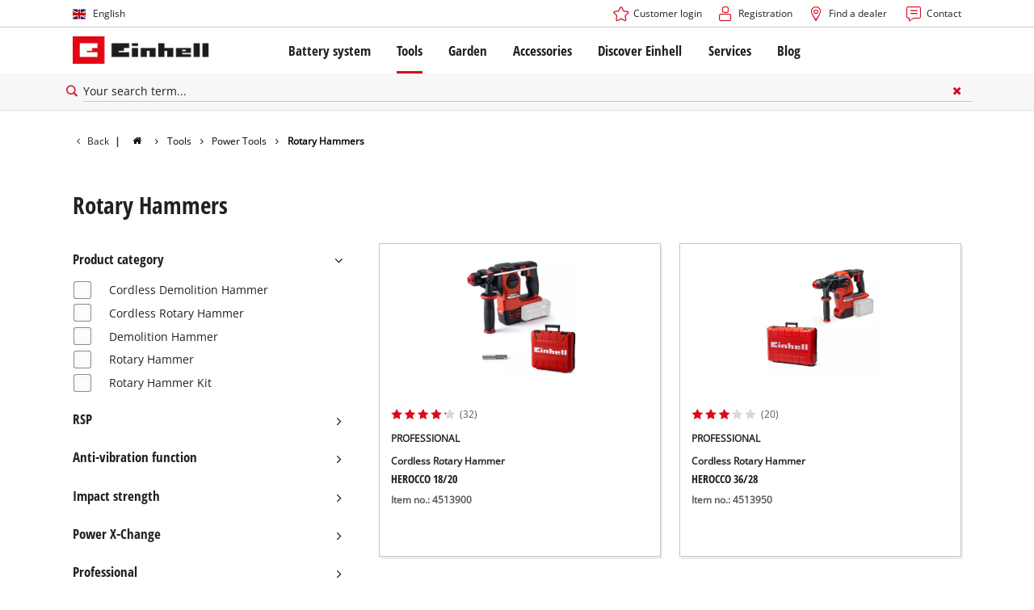

--- FILE ---
content_type: text/html; charset=utf-8
request_url: https://www.einhell.sk/en/tools/power-tools/rotary-hammers/
body_size: 14388
content:
<!DOCTYPE html>
<html lang="en">
<head>

<meta charset="utf-8">
<!-- 
	TYPO3 Website - Powered by Communiacs - www.communiacs.de

	This website is powered by TYPO3 - inspiring people to share!
	TYPO3 is a free open source Content Management Framework initially created by Kasper Skaarhoj and licensed under GNU/GPL.
	TYPO3 is copyright 1998-2026 of Kasper Skaarhoj. Extensions are copyright of their respective owners.
	Information and contribution at https://typo3.org/
-->



<title>Buy powerful rotary hammer drills | Einhell.sk</title>
<meta name="generator" content="TYPO3 CMS">
<meta name="description" content="The Einhell rotary hammer drills and demolition hammers can effortlessly take on any wall. Find the perfect rotary drill hammer for walls, stone or concrete! | Einhell.sk">
<meta name="viewport" content="width=device-width, initial-scale=1.0">
<meta property="og:image" content="https://www.einhell.sk/fileadmin/_processed_/8/d/csm_einhell-diy-power-tools-rotary-hammers-content-demolition-hammer-features_3d86ce3365.jpg">
<meta property="og:image:url" content="https://www.einhell.sk/fileadmin/_processed_/8/d/csm_einhell-diy-power-tools-rotary-hammers-content-demolition-hammer-features_3d86ce3365.jpg">
<meta property="og:image:width" content="780">
<meta property="og:image:height" content="409">
<meta property="og:image:alt" content="A man working with an electric rotary hammer">
<meta name="twitter:card" content="summary">


<link rel="stylesheet" href="/_assets/369fecbaddba51f6af024f761a766400/Assets/css/themes/einhell.css?1761119454" media="all">
<link rel="stylesheet" href="/_assets/369fecbaddba51f6af024f761a766400/Assets/css/app.css?1769436807" media="all">
<link href="/_assets/369fecbaddba51f6af024f761a766400/Assets/css/external/teamviewer.css?1761119454" rel="stylesheet" >
<link href="/_assets/369fecbaddba51f6af024f761a766400/Assets/css/extensions/theme/modules/usps-topbar.css?1763367803" rel="stylesheet" >
<link href="/_assets/369fecbaddba51f6af024f761a766400/Assets/css/extensions/theme/modules/swiper.css?1761119454" rel="stylesheet" >
<link href="/_assets/369fecbaddba51f6af024f761a766400/Assets/css/extensions/theme/modules/headline-paragraph.css?1761119454" rel="stylesheet" >
<link href="/_assets/369fecbaddba51f6af024f761a766400/Assets/css/extensions/theme/modules/image.css?1761119454" rel="stylesheet" >
<link href="/_assets/369fecbaddba51f6af024f761a766400/Assets/css/extensions/theme/modules/image-preloaded.css?1761119454" rel="stylesheet" >
<link href="/_assets/369fecbaddba51f6af024f761a766400/Assets/css/extensions/theme/modules/teaser-v2.css?1761119454" rel="stylesheet" >
<link href="/_assets/369fecbaddba51f6af024f761a766400/Assets/css/extensions/theme/modules/navigation-sidebar.css?1761119454" rel="stylesheet" >
<link href="/_assets/369fecbaddba51f6af024f761a766400/Assets/css/extensions/itemrepo/compare-list.css?1761119454" rel="stylesheet" >
<link href="/_assets/369fecbaddba51f6af024f761a766400/Assets/css/extensions/itemrepo/list.css?1769436807" rel="stylesheet" >
<link href="/_assets/369fecbaddba51f6af024f761a766400/Assets/css/extensions/itemrepo/list-filter.css?1769424397" rel="stylesheet" >
<link href="/_assets/369fecbaddba51f6af024f761a766400/Assets/css/extensions/theme/modules/breadcrumb.css?1761119454" rel="stylesheet" >



<script src="/_assets/369fecbaddba51f6af024f761a766400/Assets/vendor/easyXDM.min.js?1761119454"></script>



<!-- Google Consent Mode Default --><script>            window.dataLayer = window.dataLayer || [];
            function gtag(){dataLayer.push(arguments);}

            gtag('consent', 'default', {
                ad_user_data: 'denied',
                ad_personalization: 'denied',
                ad_storage: 'denied',
                analytics_storage: 'denied',
                functionality_storage: 'denied',
                personalization_storage: 'denied',
                security_storage: 'granted'
            });

            gtag('set', 'ads_data_redaction', true);</script><!-- /GCM Default -->    <link href='/_assets/369fecbaddba51f6af024f761a766400/Assets/fonts/icomoon/icomoon.woff?bcwgz8' rel='preload' as='font' crossorigin='crossorigin' type='font/woff'>
    <link href='/_assets/369fecbaddba51f6af024f761a766400/Assets/fonts/icomoon/icomoon.ttf?bcwgz8' rel='preload' as='font' crossorigin='crossorigin' type='font/ttf'>    <script>        window.communiacs_loader = {};
        window.communiacs_loader.options = {};
        window.tx_theme = {};
        window.tx_theme.constants = {};
        window.tx_theme.constants.friendlycaptcha = {};
        window.tx_theme.constants.friendlycaptcha.sitekey = 'FCMG6HK10S6MCDSC';
        window.tx_theme.constants.friendlycaptcha.puzzleEndpoint = 'https://eu-api.friendlycaptcha.eu/api/v1/puzzle';    </script>        <script type="text/plain" data-usercentrics="Google Fonts">        WebFontConfig = {};

        WebFontConfig.google = {
            families: [
                'Roboto:400,700:latin',
                'Open+Sans:400,400i,700,700i',
                'Open+Sans+Condensed:700',
                'Amatic+SC:400,700:latin'
            ]
        };
        (function(d) {
            var wf = d.createElement('script'), s = d.scripts[0];
            wf.src = 'https://ajax.googleapis.com/ajax/libs/webfont/1.6.26/webfont.js';            wf.type = 'text/javascript';            wf.setAttribute('data-usercentrics', 'Google Fonts');
            s.parentNode.insertBefore(wf, s);
        })(document);      var currentBreakpoint;
        </script>	<script type="module" src="https://unpkg.com/friendly-challenge@0.9.11/widget.module.min.js" async defer data-cookiecategory="essential" data-usercentrics="Friendly Captcha"></script>	<script nomodule src="https://unpkg.com/friendly-challenge@0.9.11/widget.min.js" async defer data-cookiecategory="essential" data-usercentrics="Friendly Captcha"></script>
<link rel="shortcut icon" type="image/png" href="/_assets/369fecbaddba51f6af024f761a766400/Assets/favicons/favicon.png">
<link rel="shortcut icon" type="image/png" href="/_assets/369fecbaddba51f6af024f761a766400/Assets/favicons/favicon-32.png" sizes="32x32">
<link rel="shortcut icon" type="image/png" href="/_assets/369fecbaddba51f6af024f761a766400/Assets/favicons/favicon-24.png" sizes="24x24">
<link rel="shortcut icon" type="image/png" href="/_assets/369fecbaddba51f6af024f761a766400/Assets/favicons/favicon-16.png" sizes="16x16">
<link rel="apple-touch-icon" sizes="57x57" href="/_assets/369fecbaddba51f6af024f761a766400/Assets/favicons/apple-touch-icon-57x57.png">
<link rel="apple-touch-icon" sizes="72x72" href="/_assets/369fecbaddba51f6af024f761a766400/Assets/favicons/apple-touch-icon-72x72.png">
<link rel="apple-touch-icon" sizes="76x76" href="/_assets/369fecbaddba51f6af024f761a766400/Assets/favicons/apple-touch-icon-76x76.png">
<link rel="apple-touch-icon" sizes="114x114" href="/_assets/369fecbaddba51f6af024f761a766400/Assets/favicons/apple-touch-icon-114x114.png">
<link rel="apple-touch-icon" sizes="120x120" href="/_assets/369fecbaddba51f6af024f761a766400/Assets/favicons/apple-touch-icon-120x120.png">
<link rel="apple-touch-icon" sizes="144x144" href="/_assets/369fecbaddba51f6af024f761a766400/Assets/favicons/apple-touch-icon-144x144.png">
<link rel="apple-touch-icon" sizes="152x152" href="/_assets/369fecbaddba51f6af024f761a766400/Assets/favicons/apple-touch-icon-152x152.png">

<script type="text/plain" data-usercentrics="Zoovu" src="https://js.search.zoovu.com/plugin/bundle/51007.js?1234" async></script>          <!-- Matomo Tag Manager -->
<script type="text/plain" data-usercentrics="Matomo (self hosted)">
var _mtm = window._mtm = window._mtm || [];
_mtm.push({"mtm.startTime": (new Date().getTime()), "event": "mtm.Start"});
var d=document, g=d.createElement('script'), s=d.getElementsByTagName("script")[0];
g.async=true; g.src="https://matomo.einhell-live.de/js/container_C2hgvLS0.js"; s.parentNode.insertBefore(g,s);
</script>
<!-- End Matomo Tag Manager --><link rel="preload" href="//privacy-proxy.usercentrics.eu/latest/uc-block.bundle.js" as="script">
        <link rel="preconnect" href="//privacy-proxy.usercentrics.eu">
        <script id="usercentrics-cmp" data-language="en" data-settings-id="JDBesXEwGAAgp2" src="https://web.cmp.usercentrics.eu/ui/loader.js" async></script>        <script type="application/javascript" src="https://privacy-proxy.usercentrics.eu/latest/uc-block.bundle.js"></script>
        <script>
        // (optional) additional configs for the Smart Data Protector
        uc.blockOnly([
          'S1pcEj_jZX', //Google Maps
          'XbzVLbj6w', //BazaarVoice
          'BJz7qNsdj-7', // Youtube
          'qEs4t49Rg', // Trustpilot
          'uJyv6', // Flockler
          'J4VjROu2H' //Zoovu
        ]);
        </script>
        <script>
        // block following scripts
        uc.blockElements({
          'S1pcEj_jZX': '.module-teaser-shoplocator .teaser__content, .shopLocator, .lawn-calculator, .googlemaps, .overlay__placeholder',
          'J4VjROu2H': '#zoovu-assistant',
          'uJyv6-Nm': '.flockler',
          'XbzVLbj6w': '.bv-uc-wrapper',
          'qEs4t49Rg': '.trustpilot-widget-placeholder, .trustpilot-section-placeholder',
          'BJz7qNsdj-7': '.module-video .card__iframe .uc-placeholder'
        });
        uc.reloadOnOptOut('S1pcEj_jZX');
        uc.reloadOnOptIn('BJz7qNsdj-7');
        uc.reloadOnOptIn('qEs4t49Rg');
        </script><!-- Google Tag Manager GA4 --><script type="text/plain" data-usercentrics="Google Tag Manager">(function(w,d,s,l,i){w[l]=w[l]||[];w[l].push({'gtm.start':
new Date().getTime(),event:'gtm.js'});var f=d.getElementsByTagName(s)[0],
j=d.createElement(s),dl=l!='dataLayer'?'&l='+l:'';j.async=true;j.src=
'https://www.googletagmanager.com/gtm.js?id='+i+dl;f.parentNode.insertBefore(j,f);
})(window,document,'script','dataLayer','GTM-PW5KTGH7');</script><!-- End Google Tag Manager -->
<link rel="canonical" href="https://www.einhell.sk/en/tools/power-tools/rotary-hammers/"/>

<link rel="alternate" hreflang="en-BG" href="https://www.einhell.bg/en/tools/power-tools/rotary-hammers/"/>
<link rel="alternate" hreflang="bg-BG" href="https://www.einhell.bg/instrumenti/elektricheski-instrumenti/perforatori/"/>
<link rel="alternate" hreflang="en-HR" href="https://www.einhell.hr/en/tools/power-tools/rotary-hammers/"/>
<link rel="alternate" hreflang="hr-HR" href="https://www.einhell.hr/alat/elektricni-rucni-alati/cekic-busilice/"/>
<link rel="alternate" hreflang="en-HU" href="https://www.einhell.hu/en/tools/power-tools/rotary-hammers/"/>
<link rel="alternate" hreflang="hu-HU" href="https://www.einhell.hu/szerszam/elektromos-keszuelekek-es-eszkoezoek/uetvefurok/"/>
<link rel="alternate" hreflang="en-RO" href="https://www.einhell.ro/en/tools/power-tools/rotary-hammers/"/>
<link rel="alternate" hreflang="ro-RO" href="https://www.einhell.ro/unelte/masini-unelte/ciocane-rotopercutoare/"/>
<link rel="alternate" hreflang="en-CZ" href="https://www.einhell.cz/en/tools/power-tools/rotary-hammers/"/>
<link rel="alternate" hreflang="cs-CZ" href="https://www.einhell.cz/domaci-kutilstvi/elektricke-naradi/vrtaci-kladiva/"/>
<link rel="alternate" hreflang="de-CZ" href="https://www.einhell.cz/de/werkzeug/elektrowerkzeuge/bohrhaemmer/"/>
<link rel="alternate" hreflang="en-SI" href="https://www.einhell.si/en/tools/power-tools/rotary-hammers/"/>
<link rel="alternate" hreflang="sl-SI" href="https://www.einhell.si/orodja/elektricna-orodja/vrtalna-kladiva/"/>
<link rel="alternate" hreflang="en-GR" href="https://www.einhell.com.gr/en/fake-batteries-1/tools/power-tools/rotary-hammers/"/>
<link rel="alternate" hreflang="el-GR" href="https://www.einhell.com.gr/kanto-monos-soy/ilektrika-ergaleia/peristrofiko-pistoleto/"/>
<link rel="alternate" hreflang="en-BA" href="https://www.einhell.ba/en/tools/power-tools/rotary-hammers/"/>
<link rel="alternate" hreflang="bs-BA" href="https://www.einhell.ba/alati/elektricni-alati/cekic-busilice/"/>
<link rel="alternate" hreflang="en-ZA" href="https://www.einhell.co.za/tools/power-tools/rotary-hammers/"/>
<link rel="alternate" hreflang="en-RS" href="https://www.einhell.rs/en/tools/power-tools/rotary-hammers/"/>
<link rel="alternate" hreflang="sr-RS" href="https://www.einhell.rs/alati/set-alata/cekic-busilice/"/>
<link rel="alternate" hreflang="en-TR" href="https://www.einhell.com.tr/en/tools/power-tools/rotary-hammers/"/>
<link rel="alternate" hreflang="tr-TR" href="https://www.einhell.com.tr/elektro-mekanik/elektrikli-el-aletleri/kirici-deliciler/"/>
<link rel="alternate" hreflang="en-CA" href="https://www.einhell.ca/tools/power-tools/rotary-hammers/"/>
<link rel="alternate" hreflang="fr-CA" href="https://www.einhell.ca/fr/outils/outillages/perceuses-a-percussion-sds/"/>
<link rel="alternate" hreflang="en-CL" href="https://www.einhell.cl/en/tools/power-tools/rotary-hammers/"/>
<link rel="alternate" hreflang="es-CL" href="https://www.einhell.cl/taller/herramientas-electricas/martillo-perforador/"/>
<link rel="alternate" hreflang="en-PE" href="https://www.einhell.pe/en/tools/power-tools/rotary-hammers/"/>
<link rel="alternate" hreflang="es-PE" href="https://www.einhell.pe/taller/herramientas-electricas/martillo-perforador/"/>
<link rel="alternate" hreflang="en-AR" href="https://www.einhell.com.ar/en/tools/power-tools/rotary-hammers/"/>
<link rel="alternate" hreflang="es-AR" href="https://www.einhell.com.ar/taller/herramientas-inalambricas/rotomartillos-y-demoledores/"/>
<link rel="alternate" hreflang="en-CO" href="https://www.einhell.co/en/tools/power-tools/rotary-hammers/"/>
<link rel="alternate" hreflang="es-CO" href="https://www.einhell.co/taller/herramientas-electricas/rotomartillos/"/>
<link rel="alternate" hreflang="en-VE" href="https://www.einhell.com.ve/en/tools/power-tools/rotary-hammers/"/>
<link rel="alternate" hreflang="es-VE" href="https://www.einhell.com.ve/taller/herramientas-inalambricas/rotomartillos/"/>
<link rel="alternate" hreflang="en-CR" href="https://www.einhell.cr/en/tools/power-tools/rotary-hammers/"/>
<link rel="alternate" hreflang="es-CR" href="https://www.einhell.cr/taller/herramientas-inalambricas/rotomartillos/"/>
<link rel="alternate" hreflang="en-GT" href="https://www.einhell.gt/en/tools/power-tools/rotary-hammers/"/>
<link rel="alternate" hreflang="es-GT" href="https://www.einhell.gt/taller/herramientas-inalambricas/rotomartillos/"/>
<link rel="alternate" hreflang="en-SV" href="https://www.einhell.sv/en/tools/power-tools/rotary-hammers/"/>
<link rel="alternate" hreflang="es-SV" href="https://www.einhell.sv/taller/herramientas-inalambricas/rotomartillos/"/>
<link rel="alternate" hreflang="en-UY" href="https://www.einhell.com.uy/en/tools/power-tools/rotary-hammers/"/>
<link rel="alternate" hreflang="es-UY" href="https://www.einhell.com.uy/taller/herramientas-inalambricas/rotomartillos-y-demoledores/"/>
<link rel="alternate" hreflang="en-GB" href="https://www.einhell.co.uk/tools/power-tools/rotary-hammers/"/>
<link rel="alternate" hreflang="en-ES" href="https://www.einhell.es/en/tools/power-tools/rotary-hammers/"/>
<link rel="alternate" hreflang="es-ES" href="https://www.einhell.es/herramientas/herramientas-electricas/martillos-rotativos/"/>
<link rel="alternate" hreflang="en-PT" href="https://www.einhell.pt/en/tools/power-tools/rotary-hammers/"/>
<link rel="alternate" hreflang="pt-PT" href="https://www.einhell.pt/bricolagem/ferramentas-eletricas/martelos-perfuradores/"/>
<link rel="alternate" hreflang="en-IT" href="https://www.einhell.it/en/tools/power-tools/rotary-hammers/"/>
<link rel="alternate" hreflang="it-IT" href="https://www.einhell.it/utensili/utensili-manuali/martelli-tassellatori-e-demolitori/"/>
<link rel="alternate" hreflang="en-FR" href="https://www.einhell.fr/en/tools/power-tools/rotary-hammers/"/>
<link rel="alternate" hreflang="fr-FR" href="https://www.einhell.fr/brico/outils-electroportatifs/marteaux-perforateurs/"/>
<link rel="alternate" hreflang="en-FI" href="https://www.einhell.fi/en/tools/power-tools/rotary-hammers/"/>
<link rel="alternate" hreflang="fi-FI" href="https://www.einhell.fi/tyokalut/sahkotyokalut/poravasarat/"/>
<link rel="alternate" hreflang="en-NL" href="https://www.einhell.nl/en/tools/power-tools/rotary-hammers/"/>
<link rel="alternate" hreflang="nl-NL" href="https://www.einhell.nl/tools/power-tools/boorhamers/"/>
<link rel="alternate" hreflang="en-DK" href="https://www.einhell.dk/en/tools/power-tools/rotary-hammers/"/>
<link rel="alternate" hreflang="da-DK" href="https://www.einhell.dk/vaerktoej/elektriske-vaerktoejer/borehammere/"/>
<link rel="alternate" hreflang="en-SE" href="https://www.einhell.se/en/tools/power-tools/rotary-hammers/"/>
<link rel="alternate" hreflang="sv-SE" href="https://www.einhell.se/tools/power-tools/roterande-borrhammare/"/>
<link rel="alternate" hreflang="en-NO" href="https://www.einhell.no/en/tools/power-tools/rotary-hammers/"/>
<link rel="alternate" hreflang="no-NO" href="https://www.einhell.no/verktoey/power-tools/rotary-hammers/"/>
<link rel="alternate" hreflang="en-TH" href="https://www.einhell.co.th/en/tools/power-tools/rotary-hammers/"/>
<link rel="alternate" hreflang="th-TH" href="https://www.einhell.co.th/tools/power-tools/rotary-hammers/"/>
<link rel="alternate" hreflang="en-AT" href="https://www.einhell.at/en/tools/power-tools/rotary-hammers/"/>
<link rel="alternate" hreflang="de-AT" href="https://www.einhell.at/werkzeug/elektrowerkzeuge/bohrhaemmer/"/>
<link rel="alternate" hreflang="en-CH" href="https://www.einhell.ch/en/tools/power-tools/rotary-hammers/"/>
<link rel="alternate" hreflang="de-CH" href="https://www.einhell.ch/werkzeug/elektrowerkzeuge/bohrhaemmer/"/>
<link rel="alternate" hreflang="it-CH" href="https://www.einhell.ch/it/fai-da-te/utensili-manuali/martelli-tassellatori-e-demolitori/"/>
<link rel="alternate" hreflang="fr-CH" href="https://www.einhell.ch/fr/do-it-yourself/outils/marteaux-perforateurs/"/>
<link rel="alternate" hreflang="en-DE" href="https://www.einhell.de/en/tools/power-tools/rotary-hammers/"/>
<link rel="alternate" hreflang="de-DE" href="https://www.einhell.de/werkzeug/elektrowerkzeuge/bohrhaemmer/"/>
<link rel="alternate" hreflang="en-SK" href="https://www.einhell.sk/en/tools/power-tools/rotary-hammers/"/>
<link rel="alternate" hreflang="sk-SK" href="https://www.einhell.sk/domaci-kutilstvi/elektricke-naradi/vrtaci-kladiva/"/>
<link rel="alternate" hreflang="x-default" href="https://www.einhell.sk/en/tools/power-tools/rotary-hammers/"/>
</head>
<body class="page-5459 level-3 template-default transition-preload client-emea2 site-en_SK">    <!-- Google Tag Manager GA4 (noscript) -->
    <noscript><iframe src="https://www.googletagmanager.com/ns.html?id=GTM-PW5KTGH7"
    height="0" width="0" style="display:none;visibility:hidden"></iframe></noscript>
    <!-- End Google Tag Manager (noscript) -->


<script>
  uc.setCustomTranslations({
    en: {
      ACCEPT: "Accept",
      MORE_INFO: "Cookie settings",
      DEFAULT_DESCRIPTION: "We use a third party service that may collect data about your activity. To view this content, you must explicitly give your consent for %TECHNOLOGY_NAME%.",
      DEFAULT_TITLE: "We need your consent to load the %TECHNOLOGY_NAME% service!"
    },
    'en': {
      ACCEPT: "Accept",
      MORE_INFO: "Cookie settings",
      DEFAULT_DESCRIPTION: "We use a third party service that may collect data about your activity. To view this content, you must explicitly give your consent for %TECHNOLOGY_NAME%.",
      DEFAULT_TITLE: "We need your consent to load the %TECHNOLOGY_NAME% service!"
    }
  });</script>

<script>
  if (!window.tx_itemrepo) {
    window.tx_itemrepo = {}
  }

  if (!window.tx_itemrepo.currency) {
    window.tx_itemrepo.currency = "SKK"
  }

  if (!window.tx_itemrepo.currencyLocale) {
    window.tx_itemrepo.currencyLocale = "en-GB"
  }
</script>



<div class="clicker"></div>

<div class="frc-captcha" data-start="none" style="display:none;"></div>

    
  
  
      <script type="module" crossorigin src="https://compare-list-preview.einhell-live.de/index.js"></script>
      <link rel="stylesheet" crossorigin href="https://compare-list-preview.einhell-live.de/style.css">

      <div id="compareListData" data-comparelist-enabled="1"
           data-locale="en_SK"
           data-env="live"
           data-website="einhell.sk"
           data-compare-list-url="https://www.einhell.sk/en/comparelist/"></div>

      <div id="compareListContainerApp"></div>
    

  

  


  




  

  


<div id="page-top" class="skip-to-content -border-bottom">
  <div class="skip-link-nav visually-hidden-focusable inner__wrap -max-width-limited">
    <span id="jumpmark-main-content-link" class="skip-link" tabindex="0">
      Jump to main content
    </span>
    <span id="jumpmark-search-link" class="skip-link" tabindex="0">
      Jump to search
    </span>
    <span id="jumpmark-main-menu-link" class="skip-link" tabindex="0">
      Jump to main navigation
    </span>
  </div>
</div>
<div class="page" data-free-item-error="The item cannot be added to the shopping cart again due to the current promotion"  >

  
  

  <script>
      window.addEventListener('DOMContentLoaded', function () {
        let isTeamviewerwAccepted = (localStorage.getItem('teamviewer') === 'true');
        if (isTeamviewerwAccepted) {
          $.getScript('https://cdn.engage.teamviewer.com/cdn/js/k8qhoof6dt.js', function () {
            window.postMessage("CV_sent");
          });
        }
      })
  </script>

  <header
    class="page__header nav-search ">
    











    <div class="header__topbar">
      <div class="inner__wrap -max-width-limited">
        <nav class="module-nav module-nav--lang">
          

  <div class="nav__meta nav__meta--lang">
    <div class="nav__lang">
      
        
          
          <div class="nav__current">
            <div class="current__flag flags-gb">
              <span class="flag__label flag__label--mobile">EN</span>
              <span class="flag__label flag__label--desktop">English</span>
            </div>
          </div>
        
      
        
      
      <div class="nav__available">
        <div class="available__label heading delta">
          
          <div class="close-icon" tabindex="-1"><span></span></div>
        </div>
        
          
              
              <div class="available__lang">
                <div class="current__flag flags-gb" tabindex="-1">
                  <span class="flag__label flag__label--mobile"></span>
                  <span class="flag__label flag__label--desktop">English</span>
                </div>
              </div>
            
        
          
        
        
          
        
          
              
                  <div class="available__lang">
                    <a href="/domaci-kutilstvi/elektricke-naradi/vrtaci-kladiva/" tabindex="-1">
                      <div class="lang__flag flags-sk">
                        <span class="flag__label">Slovenský</span>
                      </div>
                    </a>
                  </div>
                
            
        
        
      </div>
    </div>
  </div>



          <button class="nav-lang__submenu-button" aria-label="Switch language" tabindex="0">
            <svg xmlns="http://www.w3.org/2000/svg" width="18" height="18" viewBox="0 0 24 24"><path fill="currentColor" d="M12.6 12L8 7.4L9.4 6l6 6l-6 6L8 16.6z"></path></svg>
          </button>
        </nav>
        <div class="meta-image">
          
        </div>
        <nav class="module-nav module-nav--meta">
          


    
    
    
        



<script>
    if (!window.app) {
        window.app = {};
    }
    if (!window.app.login)
    {
        window.app.login = {}
    }

    window.app.login.keycloakBaseUrl = 'https://auth.einhell.com/auth/'
    window.app.login.syliusCookieDomain = ''
    window.app.login.keycloakRealm = 'master'
    window.app.login.keycloakApplicationId = 'typo3'
    window.app.login.siteLanguageHrefLang = 'en-SK'
    window.app.login.keycloakLocale = 'en-DE'
    window.app.login.privacylink = 'https://www.einhell.sk/en/data-privacy/'
    window.app.login.dashboardlink = 'https://www.einhell.sk/en/user-dashboard/'
    window.app.login.translationsAssetsPath = '/_assets/369fecbaddba51f6af024f761a766400/Translations/login';
</script>
<menu id="login" class="module-nav__lvl1 tx-theme tx-theme--login"></menu>


    
    <menu class="module-nav__lvl1">
        
            <li class="module-nav__item">
                <a href="/en/find-a-dealer-1/" tabindex="-1" >
                <span class=" icon-map-marker-before">Find a dealer</span>
                </a>
                
            </li>
        
            <li class="module-nav__item">
                <a href="/en/services/contact/" tabindex="-1" >
                <span class=" icon-contact-before">Contact</span>
                </a>
                
            </li>
        
    </menu>









        </nav>
      </div>
    </div>
    <div class="header__header" data-overview-label="Overview">
      <div class="inner__wrap -max-width-limited">
        <div class="module-logo">
          <a href="/en/"><img src="/_assets/369fecbaddba51f6af024f761a766400/Assets/img/logo.png" width="376" height="76"   alt="&#039;EINHELL. Cordless Excellence. - Official brand&#039;" ></a>
        </div>
        <nav class="module-nav module-nav--main">
          


  
  
    <menu class="module-nav__lvl1">
      
  
    
    
    
    
    
      
        
      
        
      
        
      
        
      
        
      
    
    <li
            class="module-nav__item module-nav__item--hasSubpages  ">
      
          <a href="/en/battery-system/"    >
          
          <span
                  class="heading delta">Battery system</span>
          </a>
        
      
        <button class="menu__submenu-button menu__submenu-button-lvl1 " aria-label="Open submenu"  tabindex="0">
        <svg xmlns="http://www.w3.org/2000/svg" width="32" height="32" viewBox="0 0 24 24"><path fill="currentColor" d="M12.6 12L8 7.4L9.4 6l6 6l-6 6L8 16.6z"></path></svg>
        </button>
        
  
    <menu class="module-nav__lvl2">
      
  
    
    
    
    
    
      
        
      
    
    <li
            class="module-nav__item module-nav__item--hasSubpages  module-nav__item--disabledLink ">
      
            <span
                    class="heading epsilon">Einhell Battery System</span>
        
      
        <button class="menu__submenu-button  menu__submenu-button-lvl2" aria-label="Open submenu" tabindex="-1">
        <svg xmlns="http://www.w3.org/2000/svg" width="32" height="32" viewBox="0 0 24 24"><path fill="currentColor" d="M12.6 12L8 7.4L9.4 6l6 6l-6 6L8 16.6z"></path></svg>
        </button>
        
  
    <menu class="module-nav__lvl3">
      
  
    
    
    
    
    
    <li
            class="module-nav__item  ">
      
          <a href="/en/battery-system/"    >
          
          <span
                  class="">The Power X-Change Battery system</span>
          </a>
        
      
    </li>
  
  

    </menu>

      
    </li>
  
    
    
    
    
    
      
        
      
        
      
        
      
    
    <li
            class="module-nav__item module-nav__item--hasSubpages  module-nav__item--disabledLink ">
      
            <span
                    class="heading epsilon">Technology</span>
        
      
        <button class="menu__submenu-button  menu__submenu-button-lvl2" aria-label="Open submenu" tabindex="-1">
        <svg xmlns="http://www.w3.org/2000/svg" width="32" height="32" viewBox="0 0 24 24"><path fill="currentColor" d="M12.6 12L8 7.4L9.4 6l6 6l-6 6L8 16.6z"></path></svg>
        </button>
        
  
    <menu class="module-nav__lvl3">
      
  
    
    
    
    
    
    <li
            class="module-nav__item  ">
      
          <a href="/en/battery-system/battery-technology/"    >
          
          <span
                  class="">Battery technology</span>
          </a>
        
      
    </li>
  
    
    
    
    
    
    <li
            class="module-nav__item  ">
      
          <a href="/en/brushless/"    >
          
          <span
                  class="">Brushless</span>
          </a>
        
      
    </li>
  
    
    
    
    
    
    <li
            class="module-nav__item  ">
      
          <a href="/en/fake-batteries/"    >
          
          <span
                  class="">Batteries: Einhell original vs. replica</span>
          </a>
        
      
    </li>
  
  

    </menu>

      
    </li>
  
    
    
    
    
    
      
        
      
        
      
        
      
        
      
    
    <li
            class="module-nav__item module-nav__item--hasSubpages  module-nav__item--disabledLink ">
      
            <span
                    class="heading epsilon">PROFESSIONAL</span>
        
      
        <button class="menu__submenu-button  menu__submenu-button-lvl2" aria-label="Open submenu" tabindex="-1">
        <svg xmlns="http://www.w3.org/2000/svg" width="32" height="32" viewBox="0 0 24 24"><path fill="currentColor" d="M12.6 12L8 7.4L9.4 6l6 6l-6 6L8 16.6z"></path></svg>
        </button>
        
  
    <menu class="module-nav__lvl3">
      
  
    
    
    
    
    
    <li
            class="module-nav__item  ">
      
          <a href="/en/professional/"    >
          
          <span
                  class="">About Einhell PROFESSIONAL</span>
          </a>
        
      
    </li>
  
    
    
    
    
    
    <li
            class="module-nav__item  ">
      
          <a href="/en/battery-system/professional/all-professional-devices/"    >
          
          <span
                  class="">All PROFESSIONAL devices</span>
          </a>
        
      
    </li>
  
    
    
    
    
    
    <li
            class="module-nav__item  ">
      
          <a href="/en/battery-system/professional/professional-power-tools/"    >
          
          <span
                  class="">PROFESSIONAL Power tools</span>
          </a>
        
      
    </li>
  
    
    
    
    
    
    <li
            class="module-nav__item  ">
      
          <a href="/en/battery-system/professional/professional-garden-tools/"    >
          
          <span
                  class="">PROFESSIONAL Garden tools</span>
          </a>
        
      
    </li>
  
  

    </menu>

      
    </li>
  
    
    
    
    
    
      
        
      
        
      
        
      
    
    <li
            class="module-nav__item module-nav__item--hasSubpages  module-nav__item--disabledLink ">
      
            <span
                    class="heading epsilon">Power X-Change devices</span>
        
      
        <button class="menu__submenu-button  menu__submenu-button-lvl2" aria-label="Open submenu" tabindex="-1">
        <svg xmlns="http://www.w3.org/2000/svg" width="32" height="32" viewBox="0 0 24 24"><path fill="currentColor" d="M12.6 12L8 7.4L9.4 6l6 6l-6 6L8 16.6z"></path></svg>
        </button>
        
  
    <menu class="module-nav__lvl3">
      
  
    
    
    
    
    
    <li
            class="module-nav__item  ">
      
          <a href="/en/power-x-change/"    >
          
          <span
                  class="">All Power X-Change devices</span>
          </a>
        
      
    </li>
  
    
    
    
    
    
    <li
            class="module-nav__item  ">
      
          <a href="/en/battery-system/power-x-change-tools/"    >
          
          <span
                  class="">Power X-Change Tools</span>
          </a>
        
      
    </li>
  
    
    
    
    
    
    <li
            class="module-nav__item  ">
      
          <a href="/en/battery-system/power-x-change-garden-tools/"    >
          
          <span
                  class="">Power X-Change Garden tools</span>
          </a>
        
      
    </li>
  
  

    </menu>

      
    </li>
  
    
    
    
    
    
      
        
      
        
      
        
      
        
      
    
    <li
            class="module-nav__item module-nav__item--hasSubpages  module-nav__item--disabledLink ">
      
            <span
                    class="heading epsilon">Batteries &amp; Chargers</span>
        
      
        <button class="menu__submenu-button  menu__submenu-button-lvl2" aria-label="Open submenu" tabindex="-1">
        <svg xmlns="http://www.w3.org/2000/svg" width="32" height="32" viewBox="0 0 24 24"><path fill="currentColor" d="M12.6 12L8 7.4L9.4 6l6 6l-6 6L8 16.6z"></path></svg>
        </button>
        
  
    <menu class="module-nav__lvl3">
      
  
    
    
    
    
    
    <li
            class="module-nav__item  ">
      
          <a href="/en/accessories/batteries-chargers/batteries/"    >
          
          <span
                  class="">Batteries</span>
          </a>
        
      
    </li>
  
    
    
    
    
    
    <li
            class="module-nav__item  ">
      
          <a href="/en/accessories/batteries-chargers/chargers/"    >
          
          <span
                  class="">Chargers</span>
          </a>
        
      
    </li>
  
    
    
    
    
    
    <li
            class="module-nav__item  ">
      
          <a href="/en/accessories/batteries-chargers/starter-kits/"    >
          
          <span
                  class="">Starter Kits</span>
          </a>
        
      
    </li>
  
    
    
    
    
    
    <li
            class="module-nav__item  ">
      
          <a href="/en/accessories/batteries-chargers/battery-accessories/"    >
          
          <span
                  class="">Battery Accessories</span>
          </a>
        
      
    </li>
  
  

    </menu>

      
    </li>
  
  

    </menu>

      
    </li>
  
    
    
    
    
    
      
        
      
        
      
        
      
        
      
    
    <li
            class="module-nav__item module-nav__item--hasSubpages module-nav__item--active  ">
      
          <a href="/en/tools/"    >
          
          <span
                  class="heading delta">Tools</span>
          </a>
        
      
        <button class="menu__submenu-button menu__submenu-button-lvl1 " aria-label="Open submenu"  tabindex="0">
        <svg xmlns="http://www.w3.org/2000/svg" width="32" height="32" viewBox="0 0 24 24"><path fill="currentColor" d="M12.6 12L8 7.4L9.4 6l6 6l-6 6L8 16.6z"></path></svg>
        </button>
        
  
    <menu class="module-nav__lvl2">
      
  
    
    
    
    
    
      
        
      
        
      
        
      
        
      
        
      
        
      
        
      
        
      
        
      
        
      
        
      
        
      
        
      
        
      
        
      
    
    <li
            class="module-nav__item module-nav__item--hasSubpages module-nav__item--active  ">
      
          <a href="/en/tools/power-tools/"    >
          
          <span
                  class="heading epsilon">Power Tools</span>
          </a>
        
      
        <button class="menu__submenu-button  menu__submenu-button-lvl2" aria-label="Open submenu" tabindex="-1">
        <svg xmlns="http://www.w3.org/2000/svg" width="32" height="32" viewBox="0 0 24 24"><path fill="currentColor" d="M12.6 12L8 7.4L9.4 6l6 6l-6 6L8 16.6z"></path></svg>
        </button>
        
  
    <menu class="module-nav__lvl3">
      
  
    
    
    
    
    
    <li
            class="module-nav__item  ">
      
          <a href="/en/tools/power-tools/cordless-screwdrivers/"    >
          
          <span
                  class="">Cordless screwdrivers</span>
          </a>
        
      
    </li>
  
    
    
    
    
    
    <li
            class="module-nav__item  ">
      
          <a href="/en/tools/power-tools/drillers/"    >
          
          <span
                  class="">Drillers</span>
          </a>
        
      
    </li>
  
    
    
    
    
      
    
    
    <li
            class="module-nav__item module-nav__item--active module-nav__item--current  ">
      
          <a href="/en/tools/power-tools/rotary-hammers/"    >
          
          <span
                  class="">Rotary Hammers</span>
          </a>
        
      
    </li>
  
    
    
    
    
    
    <li
            class="module-nav__item  ">
      
          <a href="/en/tools/power-tools/angle-grinders/"    >
          
          <span
                  class="">Angle Grinders</span>
          </a>
        
      
    </li>
  
    
    
    
    
    
    <li
            class="module-nav__item  ">
      
          <a href="/en/tools/power-tools/multifunctional-tools/"    >
          
          <span
                  class="">Multifunctional Tools</span>
          </a>
        
      
    </li>
  
    
    
    
    
    
    <li
            class="module-nav__item  ">
      
          <a href="/en/tools/power-tools/wood-routers/"    >
          
          <span
                  class="">Wood Routers</span>
          </a>
        
      
    </li>
  
    
    
    
    
    
    <li
            class="module-nav__item  ">
      
          <a href="/en/tools/power-tools/saws/"    >
          
          <span
                  class="">Saws</span>
          </a>
        
      
    </li>
  
    
    
    
    
    
    <li
            class="module-nav__item  ">
      
          <a href="/en/tools/power-tools/electric-planers/"    >
          
          <span
                  class="">Electric Planers</span>
          </a>
        
      
    </li>
  
    
    
    
    
    
    <li
            class="module-nav__item  ">
      
          <a href="/en/tools/power-tools/grinders/"    >
          
          <span
                  class="">Grinders</span>
          </a>
        
      
    </li>
  
    
    
    
    
    
    <li
            class="module-nav__item  ">
      
          <a href="/en/tools/power-tools/wall-processing-tools/"    >
          
          <span
                  class="">Wall Processing Tools</span>
          </a>
        
      
    </li>
  
    
    
    
    
    
    <li
            class="module-nav__item  ">
      
          <a href="/en/tools/power-tools/stirrers/"    >
          
          <span
                  class="">Stirrers</span>
          </a>
        
      
    </li>
  
    
    
    
    
    
    <li
            class="module-nav__item  ">
      
          <a href="/en/tools/power-tools/paint-spray-guns/"    >
          
          <span
                  class="">Paint Spray Guns</span>
          </a>
        
      
    </li>
  
    
    
    
    
    
    <li
            class="module-nav__item  ">
      
          <a href="/en/tools/power-tools/lights/"    >
          
          <span
                  class="">Lights</span>
          </a>
        
      
    </li>
  
    
    
    
    
    
    <li
            class="module-nav__item  ">
      
          <a href="/en/tools/power-tools/measuring-tools/"    >
          
          <span
                  class="">Measuring Tools</span>
          </a>
        
      
    </li>
  
    
    
    
    
    
    <li
            class="module-nav__item  ">
      
          <a href="/en/tools/power-tools/further-tools/"    >
          
          <span
                  class="">Further Tools</span>
          </a>
        
      
    </li>
  
  

    </menu>

      
    </li>
  
    
    
    
    
    
      
        
      
        
      
        
      
        
      
        
      
        
      
        
      
        
      
        
      
        
      
        
      
    
    <li
            class="module-nav__item module-nav__item--hasSubpages  ">
      
          <a href="/en/tools/stationary-machines/"    >
          
          <span
                  class="heading epsilon">Stationary Machines</span>
          </a>
        
      
        <button class="menu__submenu-button  menu__submenu-button-lvl2" aria-label="Open submenu" tabindex="-1">
        <svg xmlns="http://www.w3.org/2000/svg" width="32" height="32" viewBox="0 0 24 24"><path fill="currentColor" d="M12.6 12L8 7.4L9.4 6l6 6l-6 6L8 16.6z"></path></svg>
        </button>
        
  
    <menu class="module-nav__lvl3">
      
  
    
    
    
    
    
    <li
            class="module-nav__item  ">
      
          <a href="/en/tools/stationary-machines/table-saws/"    >
          
          <span
                  class="">Table Saws</span>
          </a>
        
      
    </li>
  
    
    
    
    
    
    <li
            class="module-nav__item  ">
      
          <a href="/en/tools/stationary-machines/band-saws/"    >
          
          <span
                  class="">Band Saws</span>
          </a>
        
      
    </li>
  
    
    
    
    
    
    <li
            class="module-nav__item  ">
      
          <a href="/en/tools/stationary-machines/mitre-saws/"    >
          
          <span
                  class="">Mitre Saws</span>
          </a>
        
      
    </li>
  
    
    
    
    
    
    <li
            class="module-nav__item  ">
      
          <a href="/en/tools/stationary-machines/air-compressors/"    >
          
          <span
                  class="">Air Compressors</span>
          </a>
        
      
    </li>
  
    
    
    
    
    
    <li
            class="module-nav__item  ">
      
          <a href="/en/tools/stationary-machines/stone-tile-cutter/"    >
          
          <span
                  class="">Stone / Tile Cutter</span>
          </a>
        
      
    </li>
  
    
    
    
    
    
    <li
            class="module-nav__item  ">
      
          <a href="/en/tools/stationary-machines/belt-sanders/"    >
          
          <span
                  class="">Belt Sanders</span>
          </a>
        
      
    </li>
  
    
    
    
    
    
    <li
            class="module-nav__item  ">
      
          <a href="/en/tools/stationary-machines/bench-grinders/"    >
          
          <span
                  class="">Bench Grinders</span>
          </a>
        
      
    </li>
  
    
    
    
    
    
    <li
            class="module-nav__item  ">
      
          <a href="/en/tools/stationary-machines/power-generators/"    >
          
          <span
                  class="">Power Generators</span>
          </a>
        
      
    </li>
  
    
    
    
    
    
    <li
            class="module-nav__item  ">
      
          <a href="/en/tools/stationary-machines/bench-drills/"    >
          
          <span
                  class="">Bench Drills</span>
          </a>
        
      
    </li>
  
    
    
    
    
    
    <li
            class="module-nav__item  ">
      
          <a href="/en/tools/stationary-machines/chain-sharpeners/"    >
          
          <span
                  class="">Chain Sharpeners</span>
          </a>
        
      
    </li>
  
    
    
    
    
    
    <li
            class="module-nav__item  ">
      
          <a href="/en/tools/stationary-machines/further-machines/"    >
          
          <span
                  class="">Further Machines</span>
          </a>
        
      
    </li>
  
  

    </menu>

      
    </li>
  
    
    
    
    
    
      
        
      
        
      
        
      
        
      
        
      
    
    <li
            class="module-nav__item module-nav__item--hasSubpages  ">
      
          <a href="/en/tools/cleaning-devices/"    >
          
          <span
                  class="heading epsilon">Cleaning Devices</span>
          </a>
        
      
        <button class="menu__submenu-button  menu__submenu-button-lvl2" aria-label="Open submenu" tabindex="-1">
        <svg xmlns="http://www.w3.org/2000/svg" width="32" height="32" viewBox="0 0 24 24"><path fill="currentColor" d="M12.6 12L8 7.4L9.4 6l6 6l-6 6L8 16.6z"></path></svg>
        </button>
        
  
    <menu class="module-nav__lvl3">
      
  
    
    
    
    
    
    <li
            class="module-nav__item  ">
      
          <a href="/en/tools/cleaning-devices/wet-dry-vacuum-cleaners/"    >
          
          <span
                  class="">Wet / Dry Vacuum Cleaners</span>
          </a>
        
      
    </li>
  
    
    
    
    
    
    <li
            class="module-nav__item  ">
      
          <a href="/en/tools/cleaning-devices/ash-vacuum-cleaners/"    >
          
          <span
                  class="">Ash Vacuum Cleaners</span>
          </a>
        
      
    </li>
  
    
    
    
    
    
    <li
            class="module-nav__item  ">
      
          <a href="/en/tools/cleaning-devices/high-pressure-cleaners/"    >
          
          <span
                  class="">High Pressure Cleaners</span>
          </a>
        
      
    </li>
  
    
    
    
    
    
    <li
            class="module-nav__item  ">
      
          <a href="/en/tools/cleaning-devices/surface-grout-cleaners/"    >
          
          <span
                  class="">Surface / Grout Cleaners</span>
          </a>
        
      
    </li>
  
    
    
    
    
    
    <li
            class="module-nav__item  ">
      
          <a href="/en/tools/cleaning-devices/further-cleaning-tools/"    >
          
          <span
                  class="">Further Cleaning Tools</span>
          </a>
        
      
    </li>
  
  

    </menu>

      
    </li>
  
    
    
    
    
    
      
        
      
        
      
        
      
        
      
        
      
    
    <li
            class="module-nav__item module-nav__item--hasSubpages  ">
      
          <a href="/en/tools/car-tools/"    >
          
          <span
                  class="heading epsilon">Car Tools</span>
          </a>
        
      
        <button class="menu__submenu-button  menu__submenu-button-lvl2" aria-label="Open submenu" tabindex="-1">
        <svg xmlns="http://www.w3.org/2000/svg" width="32" height="32" viewBox="0 0 24 24"><path fill="currentColor" d="M12.6 12L8 7.4L9.4 6l6 6l-6 6L8 16.6z"></path></svg>
        </button>
        
  
    <menu class="module-nav__lvl3">
      
  
    
    
    
    
    
    <li
            class="module-nav__item  ">
      
          <a href="/en/tools/car-tools/car-air-compressors/"    >
          
          <span
                  class="">Car Air Compressors</span>
          </a>
        
      
    </li>
  
    
    
    
    
    
    <li
            class="module-nav__item  ">
      
          <a href="/en/tools/car-tools/jump-starter/"    >
          
          <span
                  class="">Jump Starter</span>
          </a>
        
      
    </li>
  
    
    
    
    
    
    <li
            class="module-nav__item  ">
      
          <a href="/en/tools/car-tools/polishing-machines/"    >
          
          <span
                  class="">Polishing Machines</span>
          </a>
        
      
    </li>
  
    
    
    
    
    
    <li
            class="module-nav__item  ">
      
          <a href="/en/tools/car-tools/battery-chargers/"    >
          
          <span
                  class="">Battery Chargers</span>
          </a>
        
      
    </li>
  
    
    
    
    
    
    <li
            class="module-nav__item  ">
      
          <a href="/en/tools/car-tools/impact-screwdrivers/"    >
          
          <span
                  class="">Impact Screwdrivers</span>
          </a>
        
      
    </li>
  
  

    </menu>

      
    </li>
  
  

    </menu>

      
    </li>
  
    
    
    
    
    
      
        
      
        
      
        
      
        
      
        
      
        
      
        
      
        
      
        
      
        
      
    
    <li
            class="module-nav__item module-nav__item--hasSubpages  ">
      
          <a href="/en/garden/"    >
          
          <span
                  class="heading delta">Garden</span>
          </a>
        
      
        <button class="menu__submenu-button menu__submenu-button-lvl1 " aria-label="Open submenu"  tabindex="0">
        <svg xmlns="http://www.w3.org/2000/svg" width="32" height="32" viewBox="0 0 24 24"><path fill="currentColor" d="M12.6 12L8 7.4L9.4 6l6 6l-6 6L8 16.6z"></path></svg>
        </button>
        
  
    <menu class="module-nav__lvl2">
      
  
    
    
    
    
    
      
        
      
        
      
        
      
        
      
        
      
    
    <li
            class="module-nav__item module-nav__item--hasSubpages  ">
      
          <a href="/en/garden/lawn-mowers/"    >
          
          <span
                  class="heading epsilon">Lawn Mowers</span>
          </a>
        
      
        <button class="menu__submenu-button  menu__submenu-button-lvl2" aria-label="Open submenu" tabindex="-1">
        <svg xmlns="http://www.w3.org/2000/svg" width="32" height="32" viewBox="0 0 24 24"><path fill="currentColor" d="M12.6 12L8 7.4L9.4 6l6 6l-6 6L8 16.6z"></path></svg>
        </button>
        
  
    <menu class="module-nav__lvl3">
      
  
    
    
    
    
    
    <li
            class="module-nav__item  ">
      
          <a href="/en/garden/lawn-mowers/cordless-lawn-mowers/"    >
          
          <span
                  class="">Cordless Lawn Mowers</span>
          </a>
        
      
    </li>
  
    
    
    
    
    
    <li
            class="module-nav__item  ">
      
          <a href="/en/garden/lawn-mowers/electric-lawn-mower/"    >
          
          <span
                  class="">Electric lawn mower</span>
          </a>
        
      
    </li>
  
    
    
    
    
    
    <li
            class="module-nav__item  ">
      
          <a href="/en/garden/lawn-mowers/petrol-lawn-mower/"    >
          
          <span
                  class="">Petrol lawn mower</span>
          </a>
        
      
    </li>
  
    
    
    
    
    
    <li
            class="module-nav__item  ">
      
          <a href="/en/garden/lawn-mowers/hand-lawn-mowers/"    >
          
          <span
                  class="">Hand Lawn Mowers</span>
          </a>
        
      
    </li>
  
    
    
    
    
    
    <li
            class="module-nav__item  ">
      
          <a href="/en/garden/lawn-mowers/robot-lawn-mowers/"    >
          
          <span
                  class="">Robot lawn mowers</span>
          </a>
        
      
    </li>
  
  

    </menu>

      
    </li>
  
    
    
    
    
    
    <li
            class="module-nav__item  ">
      
          <a href="/en/garden/scarifiers/"    >
          
          <span
                  class="heading epsilon">Scarifiers</span>
          </a>
        
      
    </li>
  
    
    
    
    
    
    <li
            class="module-nav__item  ">
      
          <a href="/en/garden/tillers/"    >
          
          <span
                  class="heading epsilon">Tillers</span>
          </a>
        
      
    </li>
  
    
    
    
    
    
      
        
      
        
      
    
    <li
            class="module-nav__item module-nav__item--hasSubpages  ">
      
          <a href="/en/garden/trimmers-scythes/"    >
          
          <span
                  class="heading epsilon">Trimmers / Scythes</span>
          </a>
        
      
        <button class="menu__submenu-button  menu__submenu-button-lvl2" aria-label="Open submenu" tabindex="-1">
        <svg xmlns="http://www.w3.org/2000/svg" width="32" height="32" viewBox="0 0 24 24"><path fill="currentColor" d="M12.6 12L8 7.4L9.4 6l6 6l-6 6L8 16.6z"></path></svg>
        </button>
        
  
    <menu class="module-nav__lvl3">
      
  
    
    
    
    
    
    <li
            class="module-nav__item  ">
      
          <a href="/en/garden/trimmers-scythes/lawn-trimmers/"    >
          
          <span
                  class="">Lawn Trimmers</span>
          </a>
        
      
    </li>
  
    
    
    
    
    
    <li
            class="module-nav__item  ">
      
          <a href="/en/garden/trimmers-scythes/scythes/"    >
          
          <span
                  class="">Scythes</span>
          </a>
        
      
    </li>
  
  

    </menu>

      
    </li>
  
    
    
    
    
    
      
        
      
        
      
        
      
        
      
        
      
    
    <li
            class="module-nav__item module-nav__item--hasSubpages  ">
      
          <a href="/en/garden/water-pumps/"    >
          
          <span
                  class="heading epsilon">Water Pumps</span>
          </a>
        
      
        <button class="menu__submenu-button  menu__submenu-button-lvl2" aria-label="Open submenu" tabindex="-1">
        <svg xmlns="http://www.w3.org/2000/svg" width="32" height="32" viewBox="0 0 24 24"><path fill="currentColor" d="M12.6 12L8 7.4L9.4 6l6 6l-6 6L8 16.6z"></path></svg>
        </button>
        
  
    <menu class="module-nav__lvl3">
      
  
    
    
    
    
    
    <li
            class="module-nav__item  ">
      
          <a href="/en/garden/water-pumps/house-garden-pumps/"    >
          
          <span
                  class="">House / Garden Pumps</span>
          </a>
        
      
    </li>
  
    
    
    
    
    
    <li
            class="module-nav__item  ">
      
          <a href="/en/garden/water-pumps/water-works/"    >
          
          <span
                  class="">Water Works</span>
          </a>
        
      
    </li>
  
    
    
    
    
    
    <li
            class="module-nav__item  ">
      
          <a href="/en/garden/water-pumps/submersible-dirt-water-pumps/"    >
          
          <span
                  class="">Submersible Dirt Water Pumps</span>
          </a>
        
      
    </li>
  
    
    
    
    
    
    <li
            class="module-nav__item  ">
      
          <a href="/en/garden/water-pumps/submersible-clear-water-pumps/"    >
          
          <span
                  class="">Submersible Clear Water Pumps</span>
          </a>
        
      
    </li>
  
    
    
    
    
    
    <li
            class="module-nav__item  ">
      
          <a href="/en/garden/water-pumps/deep-well-pumps/"    >
          
          <span
                  class="">Deep Well Pumps</span>
          </a>
        
      
    </li>
  
  

    </menu>

      
    </li>
  
    
    
    
    
    
      
        
      
        
      
    
    <li
            class="module-nav__item module-nav__item--hasSubpages  ">
      
          <a href="/en/garden/leaf-blowers-vacuums/"    >
          
          <span
                  class="heading epsilon">Leaf Blowers / Vacuums</span>
          </a>
        
      
        <button class="menu__submenu-button  menu__submenu-button-lvl2" aria-label="Open submenu" tabindex="-1">
        <svg xmlns="http://www.w3.org/2000/svg" width="32" height="32" viewBox="0 0 24 24"><path fill="currentColor" d="M12.6 12L8 7.4L9.4 6l6 6l-6 6L8 16.6z"></path></svg>
        </button>
        
  
    <menu class="module-nav__lvl3">
      
  
    
    
    
    
    
    <li
            class="module-nav__item  ">
      
          <a href="/en/garden/leaf-blowers-vacuums/leaf-blowers/"    >
          
          <span
                  class="">Leaf Blowers</span>
          </a>
        
      
    </li>
  
    
    
    
    
    
    <li
            class="module-nav__item  ">
      
          <a href="/en/garden/leaf-blowers-vacuums/leaf-vacuums/"    >
          
          <span
                  class="">Leaf Vacuums</span>
          </a>
        
      
    </li>
  
  

    </menu>

      
    </li>
  
    
    
    
    
    
      
        
      
        
      
        
      
        
      
    
    <li
            class="module-nav__item module-nav__item--hasSubpages  ">
      
          <a href="/en/garden/garden-shears-saws/"    >
          
          <span
                  class="heading epsilon">Garden Shears / Saws</span>
          </a>
        
      
        <button class="menu__submenu-button  menu__submenu-button-lvl2" aria-label="Open submenu" tabindex="-1">
        <svg xmlns="http://www.w3.org/2000/svg" width="32" height="32" viewBox="0 0 24 24"><path fill="currentColor" d="M12.6 12L8 7.4L9.4 6l6 6l-6 6L8 16.6z"></path></svg>
        </button>
        
  
    <menu class="module-nav__lvl3">
      
  
    
    
    
    
    
    <li
            class="module-nav__item  ">
      
          <a href="/en/garden/garden-shears-saws/grass-shears/"    >
          
          <span
                  class="">Grass Shears</span>
          </a>
        
      
    </li>
  
    
    
    
    
    
    <li
            class="module-nav__item  ">
      
          <a href="/en/garden/garden-shears-saws/hedge-trimmers/"    >
          
          <span
                  class="">Hedge Trimmers</span>
          </a>
        
      
    </li>
  
    
    
    
    
    
    <li
            class="module-nav__item  ">
      
          <a href="/en/garden/garden-shears-saws/chainsaws/"    >
          
          <span
                  class="">Chainsaws</span>
          </a>
        
      
    </li>
  
    
    
    
    
    
    <li
            class="module-nav__item  ">
      
          <a href="/en/garden/garden-shears-saws/pole-saws/"    >
          
          <span
                  class="">Pole Saws</span>
          </a>
        
      
    </li>
  
  

    </menu>

      
    </li>
  
    
    
    
    
    
    <li
            class="module-nav__item  ">
      
          <a href="/en/garden/pressure-sprayer/"    >
          
          <span
                  class="heading epsilon">Pressure Sprayer</span>
          </a>
        
      
    </li>
  
    
    
    
    
    
    <li
            class="module-nav__item  ">
      
          <a href="/en/garden/shredders/"    >
          
          <span
                  class="heading epsilon">Shredders</span>
          </a>
        
      
    </li>
  
    
    
    
    
    
    <li
            class="module-nav__item  ">
      
          <a href="/en/garden/further-garden-tools/"    >
          
          <span
                  class="heading epsilon">Further Garden Tools</span>
          </a>
        
      
    </li>
  
  

    </menu>

      
    </li>
  
    
    
    
    
    
      
        
      
        
      
        
      
        
      
    
    <li
            class="module-nav__item module-nav__item--hasSubpages  ">
      
          <a href="/en/accessories/"    >
          
          <span
                  class="heading delta">Accessories</span>
          </a>
        
      
        <button class="menu__submenu-button menu__submenu-button-lvl1 " aria-label="Open submenu"  tabindex="0">
        <svg xmlns="http://www.w3.org/2000/svg" width="32" height="32" viewBox="0 0 24 24"><path fill="currentColor" d="M12.6 12L8 7.4L9.4 6l6 6l-6 6L8 16.6z"></path></svg>
        </button>
        
  
    <menu class="module-nav__lvl2">
      
  
    
    
    
    
    
      
        
      
        
      
        
      
        
      
    
    <li
            class="module-nav__item module-nav__item--hasSubpages  ">
      
          <a href="/en/accessories/batteries-chargers/"    >
          
          <span
                  class="heading epsilon">Batteries / Chargers</span>
          </a>
        
      
        <button class="menu__submenu-button  menu__submenu-button-lvl2" aria-label="Open submenu" tabindex="-1">
        <svg xmlns="http://www.w3.org/2000/svg" width="32" height="32" viewBox="0 0 24 24"><path fill="currentColor" d="M12.6 12L8 7.4L9.4 6l6 6l-6 6L8 16.6z"></path></svg>
        </button>
        
  
    <menu class="module-nav__lvl3">
      
  
    
    
    
    
    
    <li
            class="module-nav__item  ">
      
          <a href="/en/accessories/batteries-chargers/batteries/"    >
          
          <span
                  class="">Batteries</span>
          </a>
        
      
    </li>
  
    
    
    
    
    
    <li
            class="module-nav__item  ">
      
          <a href="/en/accessories/batteries-chargers/chargers/"    >
          
          <span
                  class="">Chargers</span>
          </a>
        
      
    </li>
  
    
    
    
    
    
    <li
            class="module-nav__item  ">
      
          <a href="/en/accessories/batteries-chargers/starter-kits/"    >
          
          <span
                  class="">Starter Kits</span>
          </a>
        
      
    </li>
  
    
    
    
    
    
    <li
            class="module-nav__item  ">
      
          <a href="/en/accessories/batteries-chargers/battery-accessories/"    >
          
          <span
                  class="">Battery Accessories</span>
          </a>
        
      
    </li>
  
  

    </menu>

      
    </li>
  
    
    
    
    
    
      
        
      
        
      
        
      
        
      
        
      
        
      
        
      
        
      
        
      
        
      
        
      
        
      
        
      
    
    <li
            class="module-nav__item module-nav__item--hasSubpages  ">
      
          <a href="/en/accessories/tools-accessories/"    >
          
          <span
                  class="heading epsilon">Tools Accessories</span>
          </a>
        
      
        <button class="menu__submenu-button  menu__submenu-button-lvl2" aria-label="Open submenu" tabindex="-1">
        <svg xmlns="http://www.w3.org/2000/svg" width="32" height="32" viewBox="0 0 24 24"><path fill="currentColor" d="M12.6 12L8 7.4L9.4 6l6 6l-6 6L8 16.6z"></path></svg>
        </button>
        
  
    <menu class="module-nav__lvl3">
      
  
    
    
    
    
    
    <li
            class="module-nav__item  ">
      
          <a href="/en/accessories/tools-accessories/drill-screwdriver-accessories/"    >
          
          <span
                  class="">Drill / Screwdriver Accessories</span>
          </a>
        
      
    </li>
  
    
    
    
    
    
    <li
            class="module-nav__item  ">
      
          <a href="/en/accessories/tools-accessories/rotary-hammer-accessories/"    >
          
          <span
                  class="">Rotary Hammer Accessories</span>
          </a>
        
      
    </li>
  
    
    
    
    
    
    <li
            class="module-nav__item  ">
      
          <a href="/en/accessories/tools-accessories/angle-grinder-polisher-accessories/"    >
          
          <span
                  class="">Angle Grinder / Polisher Accessories</span>
          </a>
        
      
    </li>
  
    
    
    
    
    
    <li
            class="module-nav__item  ">
      
          <a href="/en/accessories/tools-accessories/saw-accessories/"    >
          
          <span
                  class="">Saw Accessories</span>
          </a>
        
      
    </li>
  
    
    
    
    
    
    <li
            class="module-nav__item  ">
      
          <a href="/en/accessories/tools-accessories/grinder-accessories/"    >
          
          <span
                  class="">Grinder Accessories</span>
          </a>
        
      
    </li>
  
    
    
    
    
    
    <li
            class="module-nav__item  ">
      
          <a href="/en/accessories/tools-accessories/router-planer-accessories/"    >
          
          <span
                  class="">Router / Planer Accessories</span>
          </a>
        
      
    </li>
  
    
    
    
    
    
    <li
            class="module-nav__item  ">
      
          <a href="/en/accessories/tools-accessories/compressor-accessories/"    >
          
          <span
                  class="">Compressor Accessories</span>
          </a>
        
      
    </li>
  
    
    
    
    
    
    <li
            class="module-nav__item  ">
      
          <a href="/en/accessories/tools-accessories/mixers/"    >
          
          <span
                  class="">Mixers</span>
          </a>
        
      
    </li>
  
    
    
    
    
    
    <li
            class="module-nav__item  ">
      
          <a href="/en/accessories/tools-accessories/paint-sprayer-accessories/"    >
          
          <span
                  class="">Paint Sprayer Accessories</span>
          </a>
        
      
    </li>
  
    
    
    
    
    
    <li
            class="module-nav__item  ">
      
          <a href="/en/accessories/tools-accessories/staples-nails/"    >
          
          <span
                  class="">Staples / Nails</span>
          </a>
        
      
    </li>
  
    
    
    
    
    
    <li
            class="module-nav__item  ">
      
          <a href="/en/accessories/tools-accessories/cutting-machine-accessories/"    >
          
          <span
                  class="">Cutting Machine Accessories</span>
          </a>
        
      
    </li>
  
    
    
    
    
    
    <li
            class="module-nav__item  ">
      
          <a href="/en/accessories/tools-accessories/bags-cases/"    >
          
          <span
                  class="">Bags / Cases</span>
          </a>
        
      
    </li>
  
    
    
    
    
    
    <li
            class="module-nav__item  ">
      
          <a href="/en/accessories/tools-accessories/further-tools-accessories/"    >
          
          <span
                  class="">Further Tools Accessories</span>
          </a>
        
      
    </li>
  
  

    </menu>

      
    </li>
  
    
    
    
    
    
      
        
      
        
      
        
      
        
      
        
      
        
      
        
      
    
    <li
            class="module-nav__item module-nav__item--hasSubpages  ">
      
          <a href="/en/accessories/garden-accessories/"    >
          
          <span
                  class="heading epsilon">Garden Accessories</span>
          </a>
        
      
        <button class="menu__submenu-button  menu__submenu-button-lvl2" aria-label="Open submenu" tabindex="-1">
        <svg xmlns="http://www.w3.org/2000/svg" width="32" height="32" viewBox="0 0 24 24"><path fill="currentColor" d="M12.6 12L8 7.4L9.4 6l6 6l-6 6L8 16.6z"></path></svg>
        </button>
        
  
    <menu class="module-nav__lvl3">
      
  
    
    
    
    
    
    <li
            class="module-nav__item  ">
      
          <a href="/en/accessories/garden-accessories/lawn-mower-accessories/"    >
          
          <span
                  class="">Lawn Mower Accessories</span>
          </a>
        
      
    </li>
  
    
    
    
    
    
    <li
            class="module-nav__item  ">
      
          <a href="/en/accessories/garden-accessories/robot-mower-accessories/"    >
          
          <span
                  class="">Robot Mower Accessories</span>
          </a>
        
      
    </li>
  
    
    
    
    
    
    <li
            class="module-nav__item  ">
      
          <a href="/en/accessories/garden-accessories/scarifier-accessories/"    >
          
          <span
                  class="">Scarifier Accessories</span>
          </a>
        
      
    </li>
  
    
    
    
    
    
    <li
            class="module-nav__item  ">
      
          <a href="/en/accessories/garden-accessories/trimmer-scythe-accessories/"    >
          
          <span
                  class="">Trimmer / Scythe Accessories</span>
          </a>
        
      
    </li>
  
    
    
    
    
    
    <li
            class="module-nav__item  ">
      
          <a href="/en/accessories/garden-accessories/chainsaw-accessories/"    >
          
          <span
                  class="">Chainsaw Accessories</span>
          </a>
        
      
    </li>
  
    
    
    
    
    
    <li
            class="module-nav__item  ">
      
          <a href="/en/accessories/garden-accessories/pump-accessories/"    >
          
          <span
                  class="">Pump Accessories</span>
          </a>
        
      
    </li>
  
    
    
    
    
    
    <li
            class="module-nav__item  ">
      
          <a href="/en/accessories/garden-accessories/further-garden-accessories/"    >
          
          <span
                  class="">Further Garden Accessories</span>
          </a>
        
      
    </li>
  
  

    </menu>

      
    </li>
  
    
    
    
    
    
      
        
      
        
      
        
      
    
    <li
            class="module-nav__item module-nav__item--hasSubpages  ">
      
          <a href="/en/accessories/cleaning-accessories/"    >
          
          <span
                  class="heading epsilon">Cleaning Accessories</span>
          </a>
        
      
        <button class="menu__submenu-button  menu__submenu-button-lvl2" aria-label="Open submenu" tabindex="-1">
        <svg xmlns="http://www.w3.org/2000/svg" width="32" height="32" viewBox="0 0 24 24"><path fill="currentColor" d="M12.6 12L8 7.4L9.4 6l6 6l-6 6L8 16.6z"></path></svg>
        </button>
        
  
    <menu class="module-nav__lvl3">
      
  
    
    
    
    
    
    <li
            class="module-nav__item  ">
      
          <a href="/en/accessories/cleaning-accessories/vacuum-cleaner-accessories/"    >
          
          <span
                  class="">Vacuum Cleaner Accessories</span>
          </a>
        
      
    </li>
  
    
    
    
    
    
    <li
            class="module-nav__item  ">
      
          <a href="/en/accessories/cleaning-accessories/surface-grout-cleaner-accessories/"    >
          
          <span
                  class="">Surface / Grout Cleaner Accessories</span>
          </a>
        
      
    </li>
  
    
    
    
    
    
    <li
            class="module-nav__item  ">
      
          <a href="/en/accessories/cleaning-accessories/further-cleaning-accessories/"    >
          
          <span
                  class="">Further Cleaning Accessories</span>
          </a>
        
      
    </li>
  
  

    </menu>

      
    </li>
  
  

    </menu>

      
    </li>
  
    
    
    
    
    
      
        
      
        
      
        
      
    
    <li
            class="module-nav__item module-nav__item--hasSubpages  ">
      
          <a href="/en/discover-einhell/"    >
          
          <span
                  class="heading delta">Discover Einhell</span>
          </a>
        
      
        <button class="menu__submenu-button menu__submenu-button-lvl1 " aria-label="Open submenu"  tabindex="0">
        <svg xmlns="http://www.w3.org/2000/svg" width="32" height="32" viewBox="0 0 24 24"><path fill="currentColor" d="M12.6 12L8 7.4L9.4 6l6 6l-6 6L8 16.6z"></path></svg>
        </button>
        
  
    <menu class="module-nav__lvl2">
      
  
    
    
    
    
    
    <li
            class="module-nav__item  ">
      
          <a href="/en/the-pro-in-you/"    >
          
          <span
                  class="heading epsilon">The Pro In You</span>
          </a>
        
      
    </li>
  
    
    
    
    
    
    <li
            class="module-nav__item  ">
      
          <a href="/en/mercedes-amg-petronas-f1-team/"    >
          
          <span
                  class="heading epsilon">Mercedes-AMG PETRONAS F1 Team</span>
          </a>
        
      
    </li>
  
    
    
    
    
    
    <li
            class="module-nav__item  ">
      
          <a href="/en/fc-bayern-and-einhell/"    >
          
          <span
                  class="heading epsilon">FC Bayern and Einhell</span>
          </a>
        
      
    </li>
  
  

    </menu>

      
    </li>
  
    
    
    
    
    
      
        
      
        
      
        
      
        
      
        
      
        
      
    
    <li
            class="module-nav__item module-nav__item--hasSubpages  ">
      
          <a href="/en/services/"    >
          
          <span
                  class="heading delta">Services</span>
          </a>
        
      
        <button class="menu__submenu-button menu__submenu-button-lvl1 " aria-label="Open submenu"  tabindex="0">
        <svg xmlns="http://www.w3.org/2000/svg" width="32" height="32" viewBox="0 0 24 24"><path fill="currentColor" d="M12.6 12L8 7.4L9.4 6l6 6l-6 6L8 16.6z"></path></svg>
        </button>
        
  
    <menu class="module-nav__lvl2">
      
  
    
    
    
    
    
    <li
            class="module-nav__item  ">
      
          <a href="/en/services/spare-parts-manuals/"    >
          
          <span
                  class="heading epsilon">Spare parts &amp; manuals</span>
          </a>
        
      
    </li>
  
    
    
    
    
    
    <li
            class="module-nav__item  ">
      
          <a href="/en/services/warranties/"    >
          
          <span
                  class="heading epsilon">Warranties</span>
          </a>
        
      
    </li>
  
    
    
    
    
    
    <li
            class="module-nav__item  ">
      
          <a href="/en/services/contact/"    >
          
          <span
                  class="heading epsilon">Contact</span>
          </a>
        
      
    </li>
  
    
    
    
    
    
    <li
            class="module-nav__item  ">
      
          <a href="/en/services/newsletter/"    >
          
          <span
                  class="heading epsilon">Newsletter</span>
          </a>
        
      
    </li>
  
    
    
    
    
    
    <li
            class="module-nav__item  ">
      
          <a href="/en/services/catalogues/"    >
          
          <span
                  class="heading epsilon">Catalogues</span>
          </a>
        
      
    </li>
  
    
    
    
    
    
    <li
            class="module-nav__item  ">
      
          <a href="/en/services/robot-lawn-mower/"    >
          
          <span
                  class="heading epsilon">Robot lawn mower</span>
          </a>
        
      
    </li>
  
  

    </menu>

      
    </li>
  
    
    
    
    
    
      
        
      
        
      
        
      
    
    <li
            class="module-nav__item module-nav__item--hasSubpages  ">
      
          <a href="/en/blog/all-posts/"    >
          
          <span
                  class="heading delta">Blog</span>
          </a>
        
      
        <button class="menu__submenu-button menu__submenu-button-lvl1 " aria-label="Open submenu"  tabindex="0">
        <svg xmlns="http://www.w3.org/2000/svg" width="32" height="32" viewBox="0 0 24 24"><path fill="currentColor" d="M12.6 12L8 7.4L9.4 6l6 6l-6 6L8 16.6z"></path></svg>
        </button>
        
  
    <menu class="module-nav__lvl2">
      
  
    
    
    
    
    
    <li
            class="module-nav__item  ">
      
          <a href="/en/blog/all-posts/"    >
          
          <span
                  class="heading epsilon">All posts</span>
          </a>
        
      
    </li>
  
    
    
    
    
    
    <li
            class="module-nav__item  ">
      
          <a href="/en/blog/garden-terrace/"    >
          
          <span
                  class="heading epsilon">Garden &amp; Terrace</span>
          </a>
        
      
    </li>
  
    
    
    
    
    
    <li
            class="module-nav__item  ">
      
          <a href="/en/blog/workshop/"    >
          
          <span
                  class="heading epsilon">Workshop</span>
          </a>
        
      
    </li>
  
  

    </menu>

      
    </li>
  
  

    </menu>





        </nav>
        <div class="module-nav-features">
          
            <div class="module-search">
              <div class="search__button">
                <span class="icon-search-before"
                  data-placeholder="Search"></span>
              </div>
              
    <div class="search__input">
        <form action="">
            <div class="input__field--input">
                <span class="close-icon icon-close-after"></span>
                <div class="input__label--wrapper">
                  <label>
                    <input type="text" name="q"
                           value="" placeholder="Your search term..."/>

                  </label>
                </div>
                <button type="submit" class="icon-search-after" title="Search now"></button>
            </div>
        </form>
    </div>

            </div>
          
          
          <div class="more-button" tabindex="0">
            <div class="menu-icon"><span class="bubble"></span><span class="bubble"></span><span class="bubble"></span>
            </div>
          </div>
          <nav class="module-nav module-nav--more"></nav>
        </div>

      </div>
    </div>
    <div class="header__reading-bar">
      <div class="reading-bar__container">
        <div class="reading-time -max-width-limited meta">
          <span class="time"></span>
          <span>minutes reading time</span>
        </div>
        <div id="moving-bar"></div>
      </div>
    </div>
  </header>

  <div class="page__content--spacer"></div>
  <main class="page__content">
    
  <!--TYPO3SEARCH_begin-->



<div class="section-row -padded-wide--mod-none " style="">

    
        <div class="col-wrapper l-1col    ">
<div class="col   ">
    
        
            








  
  
  
  
  
      
    
  <script>
    if (!window.app) {
      window.app = {};
    }
    if (!window.app.product_list) {
      window.app.product_list = {};
    }

    window.app.product_list.layout = "2";
    window.app.product_list.api_endpoint = "https://itemrepo.einhell-live.de";
    // window.app.product_list.api_image_path = "https://assets.einhell.com/im/imf/";
    window.app.product_list.api_site = "einhell.sk";
    window.app.product_list.siteLanguage = "en";
    window.app.product_list.shopEnabled = "0";
    window.app.product_list.showPrice = "0";
    window.app.product_list.siteLanguageHrefLang = "en-SK";
    window.app.product_list.findAttributes = {};
    window.app.product_list.findAttributes.productFamily =
      "";
    window.app.product_list.findAttributes.brand = "";
    window.app.product_list.findAttributes.classifications =
      "PT-C-EW-01,PT-E-EW-11,PT-E-EW-12,PT-E-EW-26,PT-C-EW-85";
    window.app.product_list.findAttributes.itemNumbers =
      "";
    window.app.product_list.findAttributes.division =
      "";
    window.app.product_list.detailPageUrl =
      'https://www.einhell.sk/en/p/';
    window.app.product_list.showComparelistButton =
      "1";
    window.app.product_list.enabledBuy = "0";
    window.app.product_list.showBuyButton =
      "0";
    window.app.product_list.showButtonStyle = "0";
    window.app.product_list.itemlistname =
      "Rotary Hammers";
    window.app.product_list.bazaarvoiceEnabled =
      "0";
    window.app.product_list.ratingEnabled =
      "1";
    window.app.product_list.translationsAssetsPath = '/_assets/850406c784f03859420a01161d6dfbfa/Translations/product-list';
    window.app.product_list.hideSideBar = "0";
    window.app.product_list.tpgSideBarNavigation = "0";
    window.app.product_list.prefilterAvailability = ""
  </script>
  <div class="tx-itemrepo tx-itemrepo--list ">
    
        <div class="section-row">
          <div class="col-wrapper -max-width-limited">
            <div class="col -with-skip-link-nav">
              



<nav class="module-breadcrumb " aria-label="You are here:">
  
        
            
        
            
                    <a href="/en/tools/power-tools/" class="module-back">
                        <span class="icon-angle-down-before meta backbutton-text meta">Back</span>
                        <span class="divider meta bold">|</span>
                    </a>
                
        
            
        
            
        
    

    <div class="swiper-container">
        <div class="swiper-wrapper">
            
                
                        <a class="swiper-slide" title="Home" href="/en/">
                            <span class="nav__crumb icon-home-before icon-angle-down-after meta"></span>
                        </a>
                    

            
                
                        
                                <a class="swiper-slide" href="/en/tools/">
                                    <span class="nav__crumb icon-angle-down-after meta">Tools</span>
                                </a>
                            
                    

            
                
                        
                                <a class="swiper-slide" href="/en/tools/power-tools/">
                                    <span class="nav__crumb icon-angle-down-after meta">Power Tools</span>
                                </a>
                            
                    

            
                
                        
                                <div class="swiper-slide">
                                    <span class="nav__crumb nav__crumb--current bold meta">Rotary Hammers</span>
                                </div>
                            
                    

            
        </div>
    </div>
</nav>



              <nav class="skip-link-nav" aria-label="Schnellnavigation">
                <a href="#product-list" id="skip-link-product-list" class="skip-link" tabindex="0">Jump to product overview</a>
                <a href="#tpg-overview" id="skip-link-tpg-overview" class="skip-link" tabindex="0">Jump to technical product group overview</a>
                <a href="#product-info" id="skip-link-product-info" class="skip-link" tabindex="0">Jump to product information</a>
              </nav>
            </div>
          </div>
        </div>
      
    <div class="section-row -padded-wide--mod-bottom-only">
      
          <div class="product-list--list">
            <div class="list-headline-wrapper -max-width-limited">
              <div class="headline__headline">
                
                    <h1>
                      Rotary Hammers
                    </h1>
                  
              </div>
            </div>
          </div>
        
      
          <div id="product-list"></div>
        
    </div>
  </div>




        
    
</div>
</div>

    

</div>




<div class="section-row -padded-wide--mod-none " style="">

    
        <div class="col-wrapper l-1col -max-width-limited   ">
<div class="col  -centered ">
    
        
            


<div class="content-item module-headline-paragraph headline paragraph -color-headline-red  ">
  
  
  <p>Drilling, hammer drilling and chiselling: with an Einhell hammer drill you have the full 4-in-1 power for the toughest drilling and chiselling jobs: Thanks to the pneumatic striking mechanism, you can use them to perform chiselling and demolition work and to drill even into the hardest materials, such as stone or concrete. This makes the Einhell rotary hammers versatile tools around the construction site. If you are solely looking for a tool for demolition and breakthrough work, you will also find a pure demolition hammer in the Einhell range.</p>
</div>



        
    
</div>
</div>

    

</div>




<div class="section-row -padded-wide  " style="">

    
        <div class="col-wrapper l-1col -max-width-limited   ">
<div class="col  -centered ">
    
        
            


<div class="content-item module-headline-paragraph headline paragraph -color-headline-black  ">
  
    <h2 class="hl">The range of different rotary hammer drills and demolition hammers from Einhell</h2>
  
  
  
</div>



        
    
</div>
</div>

    

    
        
        
            
    <div class="col-wrapper l-2col l-2col-b2-50-50 l-2col-b2-50-50--normal -max-width-limited   ">
    
    <div class="col col-one  ">
        
            
                


<div class="content-item module-headline-paragraph headline paragraph -color-headline-red  ">
  
    <h3 class="hl">The cordless rotary hammer drill</h3>
  
  
  <p>The Einhell cordless rotary hammer drills are perfect whenever you have drilling work to do at home that a conventional drill wouldn't be able to handle. Drilling and chiselling in the hardest walls are also easy work for cordless rotary hammer drills. And they are also perfect for caulking work. Depending on the model, <strong>the cordless rotary hammer drill from Einhell</strong>&nbsp;offer up to five different functions: Whether you're&nbsp;<strong>drilling,&nbsp;hammer drilling,&nbsp;chiselling</strong>&nbsp;with or without fixing, or&nbsp;<strong>screwing&nbsp;</strong>with a bit adapter, anything is possible with a cordless rotary hammer drill. Thanks to the&nbsp;<strong>Power X-Change system</strong>, the cordless rotary hammer drills from Einhell also hold up very well in continuous operation.</p>
</div>



            
        
    </div>

    
    <div class="col col-two   ">
        
            
                



    
      <div class="content-item module-image">
      
        
  

  <div class="module-image-preloaded -no-alpha">
    
    
    <img
      src="/fileadmin/corporate-media/products/do-it-yourself/power-tools/rotary-hammers/einhell-diy-power-tools-rotary-hammers-content-cordless-rotary-hammer.jpg"
      srcset="
        /fileadmin/_processed_/9/4/csm_einhell-diy-power-tools-rotary-hammers-content-cordless-rotary-hammer_69e368961c.jpg 480w,
        /fileadmin/_processed_/9/4/csm_einhell-diy-power-tools-rotary-hammers-content-cordless-rotary-hammer_b9830ddeca.jpg 640w,
        /fileadmin/_processed_/9/4/csm_einhell-diy-power-tools-rotary-hammers-content-cordless-rotary-hammer_fb67aeb6b0.jpg 1024w,
        /fileadmin/_processed_/9/4/csm_einhell-diy-power-tools-rotary-hammers-content-cordless-rotary-hammer_184c90ae89.jpg 1310w"
      sizes="(max-width: 639px) 100vw, (max-width: 1023px) 80vw"
      alt="man using a cordless rotary hammer on a wall"
      title=""
      loading="lazy"
    />
  </div>


      
      
      </div>
    
  



            
        
    </div>

    </div>

        
    







    

    
        
        
            
    <div class="col-wrapper l-2col l-2col-b2-50-50 l-2col-b2-50-50--normal -max-width-limited   ">
    
    <div class="col col-one  ">
        
            
                



    
      <div class="content-item module-image">
      
        
  

  <div class="module-image-preloaded -no-alpha">
    
    
    <img
      src="/fileadmin/corporate-media/products/do-it-yourself/power-tools/rotary-hammers/einhell-diy-power-tools-rotary-hammers-content-electric-rotary-hammer.jpg"
      srcset="
        /fileadmin/_processed_/5/b/csm_einhell-diy-power-tools-rotary-hammers-content-electric-rotary-hammer_2871cf0097.jpg 480w,
        /fileadmin/_processed_/5/b/csm_einhell-diy-power-tools-rotary-hammers-content-electric-rotary-hammer_fd611fed5c.jpg 640w,
        /fileadmin/_processed_/5/b/csm_einhell-diy-power-tools-rotary-hammers-content-electric-rotary-hammer_6d1397d707.jpg 1024w,
        /fileadmin/_processed_/5/b/csm_einhell-diy-power-tools-rotary-hammers-content-electric-rotary-hammer_8d83f7c3cc.jpg 1310w"
      sizes="(max-width: 639px) 100vw, (max-width: 1023px) 80vw"
      alt="man using an electric rotary hammer"
      title=""
      loading="lazy"
    />
  </div>


      
      
      </div>
    
  



            
        
    </div>

    
    <div class="col col-two   ">
        
            
                


<div class="content-item module-headline-paragraph headline paragraph -color-headline-red  ">
  
    <h3 class="hl">The corded rotary hammer drill</h3>
  
  
  <p>A corded tool is particularly suitable for you if you have planned&nbsp;<strong>longer and more extensive projects</strong>&nbsp;for which the rotary hammer drill will be in use for a long time in one stretch. If the rotary hammer drill is corded, you can also drill or chisel over a longer period of time and save battery charging time. So, if you are planning longer lasting projects and you always have a nearby power outlet or the appropriate extension cord available,&nbsp;<strong>a corded drill</strong>&nbsp;is the right choice for you.</p>
</div>



            
        
    </div>

    </div>

        
    







    

    
        
        
            
    <div class="col-wrapper l-2col l-2col-b2-50-50 l-2col-b2-50-50--normal -max-width-limited   ">
    
    <div class="col col-one  ">
        
            
                


<div class="content-item module-headline-paragraph headline paragraph -color-headline-red  ">
  
    <h3 class="hl">The demolition hammer for renovation work</h3>
  
  
  <p>The demolition hammers from Einhell are perfect for&nbsp;<strong>renovation work</strong>&nbsp;and are great for breaking up hard materials like concrete. With&nbsp;<strong>a demolition hammer</strong>&nbsp;you can easily remove and&nbsp;<strong>chisel tiles</strong>&nbsp;from floors and walls, make wall openings, tear down small&nbsp;<strong>brick walls</strong>&nbsp;and chisel into&nbsp;<strong>concrete</strong>. Thanks to its powerful demolition performance, the demolition hammer is particularly suitable for a wide range of chiselling and caulking work, such as gas, water and electrical installations.</p>
</div>



            
        
    </div>

    
    <div class="col col-two   ">
        
            
                



    
      <div class="content-item module-image">
      
        
  

  <div class="module-image-preloaded -no-alpha">
    
    
    <img
      src="/fileadmin/corporate-media/products/do-it-yourself/power-tools/rotary-hammers/einhell-diy-power-tools-rotary-hammers-content-demolition-hammer.jpg"
      srcset="
        /fileadmin/_processed_/3/4/csm_einhell-diy-power-tools-rotary-hammers-content-demolition-hammer_9e609e963d.jpg 480w,
        /fileadmin/_processed_/3/4/csm_einhell-diy-power-tools-rotary-hammers-content-demolition-hammer_ff31b8412d.jpg 640w,
        /fileadmin/_processed_/3/4/csm_einhell-diy-power-tools-rotary-hammers-content-demolition-hammer_f9a00ffc64.jpg 1024w,
        /fileadmin/_processed_/3/4/csm_einhell-diy-power-tools-rotary-hammers-content-demolition-hammer_6b4aed01e6.jpg 1310w"
      sizes="(max-width: 639px) 100vw, (max-width: 1023px) 80vw"
      alt="man destroying something with an electric rotary hammer"
      title=""
      loading="lazy"
    />
  </div>


      
      
      </div>
    
  



            
        
    </div>

    </div>

        
    







    

</div>

    


<div class="content-item module-teaser-v2 -not-in-viewport -blurred" style="--image-overlay-width: 45;--image-overlay-height: 100;" data-viewport-offset="50%">

    <div class="overlay__blur-bg"></div>
  

    <div class="teaser_background" role="img" aria-label="cordless rotary hammer" data-paroller-factor="0" style="background: url('/fileadmin/corporate-media/products/do-it-yourself/power-tools/rotary-hammers/einhell-diy-power-tools-rotary-hammers-billboard-advisor-desktop-en-at.jpg') no-repeat 80% 50%/cover"></div>
  


    <div class="teaser__content">
      <div class="content__wrap -max-width-limited">
        
  <div class="content__content -color-headline-white">
    
        
  
      
          <h3 class="hl heading gamma sl">Our rotary hammer drills and demolition hammers offer a number of practical functions that make heavy-duty chiselling, caulking and drilling work easy for you. Here you can find out what special functions our individual models have in store for you.</h2>
    
  

        
  
      
          <h2 class="hl heading beta">Einhell rotary hammer drill guide</h2>
    
  

      
    
  </div>

      </div>
    </div>
  
</div>









  




<div class="section-row -padded-wide " style="">

    
        <div class="col-wrapper l-1col -max-width-limited   ">
<div class="col  -centered ">
    
        
            


<div class="content-item module-headline-paragraph headline paragraph -color-headline-black  ">
  
    <h2 class="hl">Why choose a rotary hammer drill from Einhell?</h2>
  
  
  <p>Buying rotary and demolition hammers from Einhell means a reliable tool that makes your work easier, as well as an all-rounder that can be used in various ways. We not only impress with high-quality products, but also with a superb price-performance ratio. Here's what makes them so special:</p>
</div>



        
    
</div>
</div>

    

    
        
        
            
    <div class="col-wrapper l-2col l-2col-b2-50-50 l-2col-b2-50-50--normal -max-width-limited   ">
    
    <div class="col col-one  ">
        
            
                


<div class="content-item module-headline-paragraph headline paragraph -color-headline-red  ">
  
    <h3 class="hl">Powerful battery system</h3>
  
  
  <p>The rotary hammer drills from Einhell are particularly powerful, durable and, thanks to the&nbsp;<strong>Power X-Change battery system</strong>, also very practical and flexible in use. A rotary hammer drill with a rechargeable battery also offers you the advantage that you can tackle any project without having to think about a power connection or extension cable. In addition, a drill with a rechargeable battery is particularly safe because you do not run the risk of the cable getting caught in the drill while you are working. Due to the&nbsp;<strong>ergonomic handle</strong>, the devices are very comfortable to use. The Einhell drilling devices are particularly suitable for working on hard rock and it takes very little effort compared to a conventional drill. Thanks to modern and innovative technology, Einhell rotary hammer drills offer you more functions than a drill and are available at an attractive price-performance ratio.</p>
<p>Einhell rotary hammer drills are available for you with the Power X-Change battery system or corded power supply. Comes in a&nbsp;<strong>transport and storage case</strong>. The battery and charger as well as other accessories, for example a battery light for even better visibility during your drilling work, are available separately at an attractive price.</p>
</div>



            
        
    </div>

    
    <div class="col col-two   ">
        
            
                



    
      <div class="content-item module-image">
      
        
  

  <div class="module-image-preloaded -no-alpha">
    
    
    <img
      src="/fileadmin/corporate-media/products/do-it-yourself/power-tools/rotary-hammers/einhell-diy-power-tools-rotary-hammers-content-battery.jpg"
      srcset="
        /fileadmin/_processed_/b/0/csm_einhell-diy-power-tools-rotary-hammers-content-battery_dbab17e831.jpg 480w,
        /fileadmin/_processed_/b/0/csm_einhell-diy-power-tools-rotary-hammers-content-battery_0dfc2315e2.jpg 640w,
        /fileadmin/_processed_/b/0/csm_einhell-diy-power-tools-rotary-hammers-content-battery_2a41b2e651.jpg 1024w,
        /fileadmin/_processed_/b/0/csm_einhell-diy-power-tools-rotary-hammers-content-battery_0259458c17.jpg 1310w"
      sizes="(max-width: 639px) 100vw, (max-width: 1023px) 80vw"
      alt="A man working with a cordless rotary hammer"
      title=""
      loading="lazy"
    />
  </div>


      
      
      </div>
    
  



            
        
    </div>

    </div>

        
    







    

    
        
        
            
    <div class="col-wrapper l-2col l-2col-b2-50-50 l-2col-b2-50-50--normal -max-width-limited   ">
    
    <div class="col col-one  ">
        
            
                


<div class="content-item module-headline-paragraph headline paragraph -color-headline-red  ">
  
    <h3 class="hl">Longer running time and more power</h3>
  
  
  <p>The&nbsp;<strong>brushless motor</strong>&nbsp;gives you longer running times and more power than conventional carbon brush motors. The models are equipped with either the&nbsp;<strong>SDS-Plus tool holder</strong>&nbsp;or the&nbsp;<strong>SDS-max tool holder</strong>, which allows you to easily change the tool. This way you can easily choose the right drill bit or chisel for your rotary hammer drill for your projects.</p>
</div>



            
        
    </div>

    
    <div class="col col-two   ">
        
            
                


<div class="content-item module-headline-paragraph headline paragraph -color-headline-red  ">
  
    <h3 class="hl">Features for comfortable drilling</h3>
  
  
  <p>Thanks to their ergonomic handle, the rotary hammers are very comfortable to use and enable quiet, continuous drilling, chiselling and caulking. The robust&nbsp;<strong>metal drill depth stop</strong>&nbsp;is also infinitely adjustable. The&nbsp;<strong>LED light</strong>&nbsp;integrated in the drill ensures that your workplace is always well lit so that you can work particularly precisely and accurately.</p>
</div>



            
        
    </div>

    </div>

        
    







    

    
        
        
            
    <div class="col-wrapper l-2col l-2col-b2-50-50 l-2col-b2-50-50--normal -max-width-limited   ">
    
    <div class="col col-one  ">
        
            
                



    
      <div class="content-item module-image">
      
        
  

  <div class="module-image-preloaded -no-alpha">
    
    
    <img
      src="/fileadmin/corporate-media/products/do-it-yourself/power-tools/rotary-hammers/einhell-diy-power-tools-rotary-hammers-content-demolition-hammer-features.jpg"
      srcset="
        /fileadmin/_processed_/8/d/csm_einhell-diy-power-tools-rotary-hammers-content-demolition-hammer-features_d03a54ebf1.jpg 480w,
        /fileadmin/_processed_/8/d/csm_einhell-diy-power-tools-rotary-hammers-content-demolition-hammer-features_659cc79738.jpg 640w,
        /fileadmin/_processed_/8/d/csm_einhell-diy-power-tools-rotary-hammers-content-demolition-hammer-features_0e97c1ca82.jpg 1024w,
        /fileadmin/_processed_/8/d/csm_einhell-diy-power-tools-rotary-hammers-content-demolition-hammer-features_fdfbb14f56.jpg 1310w"
      sizes="(max-width: 639px) 100vw, (max-width: 1023px) 80vw"
      alt="A man working with an electric rotary hammer"
      title=""
      loading="lazy"
    />
  </div>


      
      
      </div>
    
  



            
        
    </div>

    
    <div class="col col-two   ">
        
            
                


<div class="content-item module-headline-paragraph headline paragraph -color-headline-red  ">
  
    <h3 class="hl">Demolition hammers: flexible and reliable</h3>
  
  
  <p>The SDS-max tool holder or the SDS-hex tool holder in the demolition hammer makes it easy to change the tool and, depending on the application, you can clamp in the right tool – the drill bit and chisel, for example. The demolition hammers from Einhell are designed to be particularly flexible, as the&nbsp;<strong>additional handle</strong>&nbsp;can be adjusted by 180°, allowing the demolition hammer to be adapted to any work situation. In addition, thanks to the rubber cable with the demolition hammer, it is possible to carry out work up to a radius of three metres without restrictions. The demolition hammer is ready for immediate use thanks to the&nbsp;<strong>chisel included</strong>. The demolition hammer comes in a practical transport and storage case.</p>
</div>



            
        
    </div>

    </div>

        
    







    

</div>
<!--TYPO3SEARCH_end-->

  </main>
  
      
  <footer class="page__footer">
    <div class="section-row footer__nav -padded-wide -bg-grey-dark">
      <div class="footer-wrapper -max-width-limited">
        <section class="footer-col-one">
          <menu class="module-nav module-nav--footer">
            <div class="nav__headline">
              <h2 class="heading delta -color-white">
                Explore Einhell
              </h2>
            </div>
            <div class="nav__menu">
              


  
  
    <menu class="module-nav__lvl1">
      
  
    
    
    
    
    
    <li
            class="module-nav__item  ">
      
          <a href="https://www.einhell.com/sustainability/"  target="_blank" rel="noreferrer"   >
          
          <span
                  class="">Sustainability</span>
          </a>
        
      
    </li>
  
    
    
    
    
    
    <li
            class="module-nav__item  ">
      
          <a href="/en/services/"    >
          
          <span
                  class="">Services</span>
          </a>
        
      
    </li>
  
    
    
    
    
    
    <li
            class="module-nav__item  ">
      
          <a href="/en/discover-einhell/"    >
          
          <span
                  class="">Discover Einhell</span>
          </a>
        
      
    </li>
  
    
    
    
    
    
    <li
            class="module-nav__item  ">
      
          <a href="/en/battery-system/"    >
          
          <span
                  class="">Battery system</span>
          </a>
        
      
    </li>
  
    
    
    
    
    
    <li
            class="module-nav__item  ">
      
          <a href="/en/brushless/"    >
          
          <span
                  class="">Brushless energy</span>
          </a>
        
      
    </li>
  
  

    </menu>





            </div>
          </menu>
        </section>
        <section class="footer-col-two">
          <menu class="module-nav module-nav--footer">
            <div class="nav__headline">
              <h2 class="heading delta -color-white">
                Einhell Insights
              </h2>
            </div>
            <div class="nav__menu">
              


  
  
    <menu class="module-nav__lvl1">
      
  
    
    
    
    
    
    <li
            class="module-nav__item  ">
      
          <a href="/en/about-us/"    >
          
          <span
                  class="">About us</span>
          </a>
        
      
    </li>
  
    
    
    
    
    
    <li
            class="module-nav__item  ">
      
          <a href="/en/career/"    >
          
          <span
                  class="">Career</span>
          </a>
        
      
    </li>
  
    
    
    
    
    
    <li
            class="module-nav__item  ">
      
          <a href="/en/einhell-worldwide/"    >
          
          <span
                  class="">Einhell worldwide</span>
          </a>
        
      
    </li>
  
  

    </menu>





            </div>
          </menu>
        </section>
        <section class="footer-col-three">
          <menu class="module-nav module-nav--footer module-nav--footer--legal">
            <div class="nav__headline">
              <h2 class="heading delta -color-white">
                Legal
              </h2>
            </div>
            <div class="nav__menu">
              


  
  
    <menu class="module-nav__lvl1">
      
  
    
    
    
    
    
    <li
            class="module-nav__item  ">
      
          <a href="/en/imprint/"    >
          
          <span
                  class="">Imprint</span>
          </a>
        
      
    </li>
  
    
    
    
    
    
    <li
            class="module-nav__item  ">
      
          <a href="/en/data-privacy/"    >
          
          <span
                  class="">Data privacy</span>
          </a>
        
      
    </li>
  
    
    
    
    
    
    <li
            class="module-nav__item  ">
      
          <a href="/en/compliance/"  target="_blank" rel="noreferrer"   >
          
          <span
                  class="">Compliance</span>
          </a>
        
      
    </li>
  
    
    
    
    
    
    <li
            class="module-nav__item  ">
      
          <a href="/en/accessibility-statement/"    >
          
          <span
                  class="">Accessibility Statement</span>
          </a>
        
      
    </li>
  
  
      <li class="module-nav__item ">
        <a href="#" onClick="UC_UI.showSecondLayer();">Cookie settings</a>
      </li>
    

    </menu>





            </div>
          </menu>
        </section>
        <section class="footer-col-four">
          <menu class="module-nav module-nav--footer">
            <div class="nav__headline">
              <h2 class="heading delta -color-white">
                Social Networks
              </h2>
            </div>
            <div class="nav__menu">
              


  
  
    <menu class="module-nav__lvl1">
      
  
    
    
    
    
    
    <li
            class="module-nav__item  ">
      
          <a href="https://www.facebook.com/einhellcz/"  target="_blank" rel="noreferrer"   >
          
          <span
                  class=" icon-facebook-before">Facebook</span>
          </a>
        
      
    </li>
  
    
    
    
    
    
    <li
            class="module-nav__item  ">
      
          <a href="https://www.youtube.com/c/EinhellCz"  target="_blank" rel="noreferrer"   >
          
          <span
                  class=" icon-youtube-before">YouTube</span>
          </a>
        
      
    </li>
  
    
    
    
    
    
    <li
            class="module-nav__item  ">
      
          <a href="https://www.instagram.com/einhell_cesko"  target="_blank" rel="noreferrer"   >
          
          <span
                  class=" icon-instagram-before">Instagram</span>
          </a>
        
      
    </li>
  
  

    </menu>





            </div>
          </menu>
        </section>
      </div>
    </div>
    <div class="module-backtotop">
      <div class="backtotop__button icon-caret-down-before"></div>
    </div>
    <div class="section-row footer__copyright -padded -bg-black">
      <div class="col-wrapper l-2col-b1-50-50 l-2col-b1-50-50--inverted -max-width-limited">
        <div class="col col-one">
          <div class="module-copyright -color-white">
            &copy; 2026 Einhell Česká republika s.r.o.
          </div>
        </div>
      </div>
    </div>
  </footer>

    
</div>

<script src="/_assets/369fecbaddba51f6af024f761a766400/Assets/js/app.js?1769436807"></script>
<script src="/_assets/369fecbaddba51f6af024f761a766400/login/Assets/js/chunk-vendors.js?1761119454"></script>
<script src="/_assets/369fecbaddba51f6af024f761a766400/login/Assets/js/app.js?1761119454"></script>
<script src="/_assets/850406c784f03859420a01161d6dfbfa/product-list/Assets/js/chunk-vendors.js?1721138394889&amp;1769424397"></script>
<script src="/_assets/850406c784f03859420a01161d6dfbfa/product-list/Assets/js/app.js?1721138394889&amp;1769436807"></script>



<script type="application/ld+json">{
    "@context": "https://schema.org",
    "@type": "BreadcrumbList",
    "itemListElement": [
        {
            "@type": "ListItem",
            "position": 1,
            "item": {
                "@id": "https://www.einhell.sk/en/",
                "name": "SK"
            }
        },
        {
            "@type": "ListItem",
            "position": 2,
            "item": {
                "@id": "https://www.einhell.sk/en/tools/",
                "name": "Tools"
            }
        },
        {
            "@type": "ListItem",
            "position": 3,
            "item": {
                "@id": "https://www.einhell.sk/en/tools/power-tools/",
                "name": "Power Tools"
            }
        },
        {
            "@type": "ListItem",
            "position": 4,
            "item": {
                "@id": "https://www.einhell.sk/en/tools/power-tools/rotary-hammers/",
                "name": "Rotary Hammers"
            }
        }
    ]
}</script>
</body>
</html>

--- FILE ---
content_type: text/css
request_url: https://www.einhell.sk/_assets/369fecbaddba51f6af024f761a766400/Assets/css/extensions/theme/modules/navigation-sidebar.css?1761119454
body_size: 607
content:
.-navigation-sidebar-open .page__content{z-index:1000000}.module-navigation-sidebar menu li:before{display:none}.module-navigation-sidebar{position:relative;z-index:497}@media (min-width:64em){.module-navigation-sidebar{z-index:auto}}.-navigation-sidebar-open .module-navigation-sidebar{pointer-events:all}.module-navigation-sidebar .navigation__control{position:absolute;top:0;left:0;display:-webkit-box;display:-webkit-flex;display:-ms-flexbox;display:flex;-webkit-box-pack:justify;-webkit-justify-content:space-between;-ms-flex-pack:justify;justify-content:space-between;-webkit-box-align:center;-webkit-align-items:center;-ms-flex-align:center;align-items:center;width:100%;padding:1.2em 5%;color:var(--color-white);background-color:var(--color-alpha);cursor:pointer;border-bottom:1px solid var(--color-border-50)}.module-navigation-sidebar .navigation__control:after{display:-webkit-box;display:-webkit-flex;display:-ms-flexbox;display:flex;-webkit-box-pack:center;-webkit-justify-content:center;-ms-flex-pack:center;justify-content:center;-webkit-box-align:center;-webkit-align-items:center;-ms-flex-align:center;align-items:center;width:25px;font-size:1em;-webkit-transition:-webkit-transform .25s cubic-bezier(.645,.045,.355,1);transition:-webkit-transform .25s cubic-bezier(.645,.045,.355,1);transition:transform .25s cubic-bezier(.645,.045,.355,1);transition:transform .25s cubic-bezier(.645,.045,.355,1),-webkit-transform .25s cubic-bezier(.645,.045,.355,1)}@media (min-width:90em){.module-navigation-sidebar .navigation__control:after{font-size:1em}}@media (min-width:40em){.module-navigation-sidebar .navigation__control{padding:1.2em 5%}}@media (min-width:64em){.module-navigation-sidebar .navigation__control{display:none}}.-navigation-sidebar-open .module-navigation-sidebar .navigation__control,.module-navigation-sidebar .navigation__control.-fixed{position:fixed;z-index:500}.-navigation-sidebar-open .module-navigation-sidebar .navigation__control:after{-webkit-transform:rotate(180deg);-ms-transform:rotate(180deg);transform:rotate(180deg)}.module-navigation-sidebar .navigation__control span{display:block;line-height:1}.module-navigation-sidebar .navigation__navigation{position:fixed;top:0;left:0;z-index:499;width:100%;height:0;background-color:var(--color-alpha);overflow:hidden}@media (min-width:64em){.module-navigation-sidebar .navigation__navigation{position:static;top:auto;left:auto;z-index:auto;height:auto;background-color:transparent;overflow:visible;border-left:2px solid var(--color-border)}}.module-navigation-sidebar .navigation__navigation menu{padding:1.44em 0}@media (min-width:90em){.module-navigation-sidebar .navigation__navigation menu{padding:1.5625em 0}}.module-navigation-sidebar .navigation__navigation menu a span{font-size:1.2em}@media (min-width:64em){.module-navigation-sidebar .navigation__navigation menu a span{font-size:1.2em}}@media (min-width:90em){.module-navigation-sidebar .navigation__navigation menu a span{font-size:1.25em}}@media (min-width:64em){.module-navigation-sidebar .navigation__navigation menu{padding:0}}html:not(.-navigation-sidebar-open) .module-navigation-sidebar .navigation__navigation{padding:0!important}.-navigation-sidebar-open .module-navigation-sidebar .navigation__navigation{height:auto;overflow-y:scroll;-webkit-overflow-scrolling:touch}@media (min-width:64em){.-navigation-sidebar-open .module-navigation-sidebar .navigation__navigation{height:auto;padding-top:0;overflow:visible}}.module-navigation-sidebar menu.module-nav__lvl1>li.module-nav__item{display:block;padding-left:5%}.module-navigation-sidebar menu.module-nav__lvl1>li.module-nav__item+li.module-nav__item{margin-top:.8333333333em}@media (min-width:90em){.module-navigation-sidebar menu.module-nav__lvl1>li.module-nav__item+li.module-nav__item{margin-top:.8em}}@media (min-width:40em){.module-navigation-sidebar menu.module-nav__lvl1>li.module-nav__item{padding-left:5%}}@media (min-width:64em){.module-navigation-sidebar menu.module-nav__lvl1>li.module-nav__item{padding-left:1.2em}}@media (min-width:64em) and (min-width:90em){.module-navigation-sidebar menu.module-nav__lvl1>li.module-nav__item{padding-left:1.25em}}.module-navigation-sidebar menu.module-nav__lvl1>li.module-nav__item>a{display:-webkit-box;display:-webkit-flex;display:-ms-flexbox;display:flex;width:-webkit-fit-content;width:-moz-fit-content;width:fit-content}.module-navigation-sidebar menu.module-nav__lvl1>li.module-nav__item>a:focus{outline:2px solid var(--color-black)}@media (min-width:64em){.module-navigation-sidebar menu.module-nav__lvl1>li.module-nav__item>a:focus{outline:2px solid var(--color-alpha-50)}}.module-navigation-sidebar menu.module-nav__lvl1>li.module-nav__item>a span{color:var(--color-white);-webkit-transition:color .25s cubic-bezier(.55,.055,.675,.19);transition:color .25s cubic-bezier(.55,.055,.675,.19)}@media (min-width:64em){.module-navigation-sidebar menu.module-nav__lvl1>li.module-nav__item>a span{color:var(--color-black)}}.no-touchevents .module-navigation-sidebar menu.module-nav__lvl1>li.module-nav__item>a:visited span{color:var(--color-white)}.no-touchevents .module-navigation-sidebar menu.module-nav__lvl1>li.module-nav__item>a:active span,.no-touchevents .module-navigation-sidebar menu.module-nav__lvl1>li.module-nav__item>a:hover span{color:var(--color-white-50)}@media (min-width:64em){.no-touchevents .module-navigation-sidebar menu.module-nav__lvl1>li.module-nav__item>a:visited span{color:var(--color-black)}.no-touchevents .module-navigation-sidebar menu.module-nav__lvl1>li.module-nav__item>a:active span,.no-touchevents .module-navigation-sidebar menu.module-nav__lvl1>li.module-nav__item>a:hover span{color:var(--color-text-beta)}}.no-touchevents .module-navigation-sidebar menu.module-nav__lvl1>li.module-nav__item.module-nav__item--active>a span{color:var(--color-white-70)}@media (min-width:64em){.no-touchevents .module-navigation-sidebar menu.module-nav__lvl1>li.module-nav__item.module-nav__item--active>a span{color:var(--color-alpha)}}